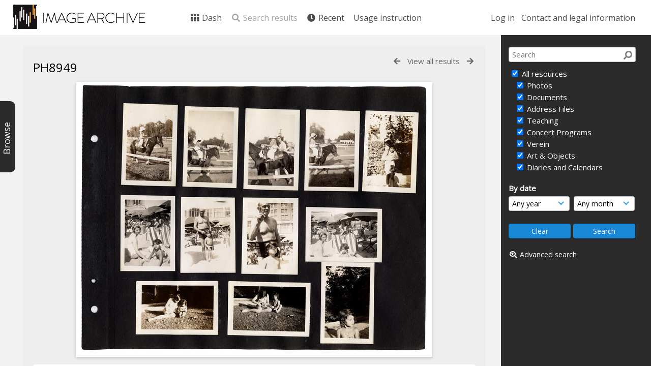

--- FILE ---
content_type: text/html; charset=UTF-8
request_url: https://archive.schoenberg.at/resources/pages/view.php?ref=11435&search=%21related11399
body_size: 17858
content:
<!DOCTYPE html>
<html lang="en-US">	

<!--

 ResourceSpace version SVN 9.5
 For copyright and license information see /documentation/licenses/resourcespace.txt
 https://www.resourcespace.com
 -->

<head>
<meta http-equiv="Content-Type" content="text/html; charset=UTF-8" />
<meta http-equiv="X-UA-Compatible" content="IE=edge" />
<META HTTP-EQUIV="CACHE-CONTROL" CONTENT="NO-CACHE">
<META HTTP-EQUIV="PRAGMA" CONTENT="NO-CACHE">

<meta name="viewport" content="width=device-width, initial-scale=1.0, maximum-scale=1.0" />

<title>Arnold Schönberg Center image archive</title>
<link rel="icon" type="image/png" href="https://archive.schoenberg.at/resources/filestore/system/config/header_favicon.png" />

<!-- Load jQuery and jQueryUI -->
<script src="https://archive.schoenberg.at/resources/lib/js/jquery-3.5.1.min.js?css_reload_key=211"></script>
<script src="https://archive.schoenberg.at/resources/lib/js/jquery-ui-1.12.1.min.js?css_reload_key=211" type="text/javascript"></script>
<script src="https://archive.schoenberg.at/resources/lib/js/jquery.layout.js?css_reload_key=211"></script>
<link type="text/css" href="https://archive.schoenberg.at/resources/css/smoothness/jquery-ui.min.css?css_reload_key=211" rel="stylesheet" />
<script src="https://archive.schoenberg.at/resources/lib/js/jquery.ui.touch-punch.min.js"></script>
<script type="text/javascript" src="https://archive.schoenberg.at/resources/lib/js/jquery.tshift.min.js"></script>
<script type="text/javascript" src="https://archive.schoenberg.at/resources/lib/js/jquery-periodical-updater.js"></script>


<script type="text/javascript">
	ajaxLoadingTimer=500;
</script>
<script type="text/javascript" src="https://archive.schoenberg.at/resources/lib/ckeditor/ckeditor.js"></script><script src="https://archive.schoenberg.at/resources/lib/js/ajax_collections.js?css_reload_key=211" type="text/javascript"></script>

<script type="text/javascript" src="/resources/lib/plupload_2.1.8/plupload.full.min.js?211"></script>
	<link href="/resources/lib/plupload_2.1.8/jquery.ui.plupload/css/jquery.ui.plupload.css?211" rel="stylesheet" type="text/css" media="screen,projection,print"  />	
	<script type="text/javascript" src="/resources/lib/plupload_2.1.8/jquery.ui.plupload/jquery.ui.plupload.min.js?211"></script>

<!-- FLOT for graphs -->
<script language="javascript" type="text/javascript" src="/resources/lib/flot/jquery.flot.js"></script> 
<script language="javascript" type="text/javascript" src="/resources/lib/flot/jquery.flot.time.js"></script> 
<script language="javascript" type="text/javascript" src="/resources/lib/flot/jquery.flot.pie.js"></script>
<script language="javascript" type="text/javascript" src="/resources/lib/flot/jquery.flot.tooltip.min.js"></script>

<!-- jsTree -->
<link rel="stylesheet" href="/resources/lib/jstree/themes/default/style.min.css">
<script src="/resources/lib/jstree/jstree.min.js"></script>
<script src="/resources/lib/js/category_tree.js?css_reload_key=211"></script>

<!-- Chosen support -->
    <script src="/resources/lib/js/browsebar_js.php" type="text/javascript"></script>
    
<script type="text/javascript">
var baseurl_short="/resources/";
var baseurl="https://archive.schoenberg.at/resources";
var pagename="view";
var errorpageload = "<h1>Error</h1><p>Sorry, there has been an error loading this page. If you are performing a search please try refining your search query. If the problem persists please contact your system administrator</p>";
var errortext = "Error";
var applicationname = "Arnold Schönberg Center image archive";
var branch_limit="";
var branch_limit_field = new Array();
var global_cookies = "";
var global_trash_html = '<!-- Global Trash Bin (added through CentralSpaceLoad) -->';
var TileNav = true;
global_trash_html += '<div id="trash_bin" class="trash_bin ui-droppable ui-droppable-active ui-state-hover"><span class="trash_bin_text"><i class="fa fa-trash" aria-hidden="true"></i></span></div>    <div id="trash_bin_delete_dialog" style="display:none;"></div>    <div id="delete_permanent_dialog" style="display:none;text-align:left;"></div>';
oktext="OK";
var scrolltopElementCentral='.ui-layout-center';
var scrolltopElementCollection='.ui-layout-south';
var scrolltopElementModal='#modal'
collection_bar_hide_empty=false;
var chosenCollection='';
browse_width = '295';
    browse_clicked = false;</script>

<script src="/resources/lib/js/global.js?css_reload_key=211" type="text/javascript"></script>
<script src="/resources/lib/js/polyfills.js?css_reload_key=211"></script>

<script type="text/javascript">

jQuery(document).ready(function() {
 jQuery.fn.reverse = [].reverse;
 jQuery(document).keyup(function (e)
  { 
    if(jQuery("input,textarea").is(":focus"))
    {
       // don't listen to keyboard arrows when focused on form elements
           }
    else if (jQuery('#lightbox').is(':visible'))
        {
        // Don't listen to keyboard arrows if viewing resources in lightbox
        }
    else
        {
        var share='';
        var modAlt=e.altKey;
        var modShift=e.shiftKey;
        var modCtrl=e.ctrlKey;
        var modMeta=e.metaKey;
        var modOn=(modAlt || modShift || modCtrl || modMeta);
        
         switch (e.which) 
         {
			 
		                // left arrow
            case 37: if ((jQuery('.prevLink').length > 0)&&(jQuery("#fancybox-content").html()=='')) {jQuery('.prevLink').click();break;}
              if ((jQuery('.prevPageLink').length > 0)) jQuery('.prevPageLink').click();
              
                                          break;
            // right arrow
            case 39: if ((jQuery('.nextLink').length > 0)&&(jQuery("#fancybox-content").html()=='')) {jQuery('.nextLink').click();break;}
              if ((jQuery('.nextPageLink').length > 0)) jQuery('.nextPageLink').click();
                                          break;   
            case 65: if (jQuery('.addToCollection').length > 0) jQuery('.addToCollection:not(.ResourcePanelIcons .addToCollection)').click();
                     break;
            case 188: if (jQuery('.prevLink').length > 0) jQuery('.prevLink').click();
                     break;
            case 190: if (jQuery('.nextLink').length > 0) jQuery('.nextLink').click();
                     break;
            case 191: if (jQuery('.upLink').length > 0) jQuery('.upLink').click();
                     break;
            case 84: if (jQuery('#toggleThumbsLink').length > 0) jQuery('#toggleThumbsLink').click();
                     break;
            case 90: if (jQuery('.enterLink').length > 0) window.location=jQuery('.enterLink').attr("href");
                     break;
            case 27: ModalClose();
                     break;
            case 86: CentralSpaceLoad('https://archive.schoenberg.at/resources/pages/search.php?search=!collection'+document.getElementById("currentusercollection").innerHTML+'&k='+share,true);
                     break;
                     }
         
     }
 });
});
</script>


<!-- Structure Stylesheet -->
<link href="https://archive.schoenberg.at/resources/css/global.css?css_reload_key=211" rel="stylesheet" type="text/css" media="screen,projection,print" />
<!-- Colour stylesheet -->
<link href="https://archive.schoenberg.at/resources/css/colour.css?css_reload_key=211" rel="stylesheet" type="text/css" media="screen,projection,print" />
<!-- Override stylesheet -->
<link href="https://archive.schoenberg.at/resources/css/css_override.php?k=&css_reload_key=211" rel="stylesheet" type="text/css" media="screen,projection,print" />
<!--- FontAwesome for icons-->
<link rel="stylesheet" href="https://archive.schoenberg.at/resources/lib/fontawesome/css/all.min.css?css_reload_key=211">
<link rel="stylesheet" href="https://archive.schoenberg.at/resources/lib/fontawesome/css/v4-shims.min.css?css_reload_key=211">
<!-- Load specified font CSS -->
<link id="global_font_link" href="https://archive.schoenberg.at/resources/css/fonts/OpenSans.css?css_reload_key=211" rel="stylesheet" type="text/css" />

<link href="/resources/plugins/rse_workflow/css/style.css?css_reload_key=211" rel="stylesheet" type="text/css" media="screen,projection,print" class="plugincss" />
		<script>jQuery('.plugincss').attr('class','plugincss0');</script>
</head>
<body lang="en-US" class="" >

<!-- Loading graphic -->
	<div id="LoadingBox"><i aria-hidden="true" class="fa fa-circle-o-notch fa-spin fa-3x fa-fw"></i></div>
	

<!--Global Header-->

<div id="Header" class=" ui-layout-north  HeaderMid">

    <div id="HeaderResponsive">
    			<a href="https://archive.schoenberg.at/resources/pages/home.php" onClick="return CentralSpaceLoad(this,true);" class="HeaderImgLink"><img src="https://archive.schoenberg.at/resources/filestore/system/config/linkedheaderimgsrc.png" id="HeaderImg" ></img></a>
			   
        <div id="HeaderButtons" style="display:none;">
            <a href="#" id="HeaderNav1Click" class="ResponsiveHeaderButton ResourcePanel ResponsiveButton">
                <span class="rbText">Account</span>
                <span class="fa fa-fw fa-lg fa-user"></span> </a>
            <a href="#" id="HeaderNav2Click" class="ResponsiveHeaderButton ResourcePanel ResponsiveButton">
                <span class="rbText">Menu</span>
                <span class="fa fa-fw fa-lg fa-bars"></span>
            </a>
        </div>
            </div>
    	<div id="HeaderNav1" class="HorizontalNav">

    	<ul>
    	<li><a href="https://archive.schoenberg.at/resources/login.php">Log in</a></li>
    	    	<li><a href="https://archive.schoenberg.at/resources/pages/contact.php" onClick="return CentralSpaceLoad(this,true);">Contact and legal information</a></li>    	</ul>
    	<script>

 	var activeSeconds=30;

	var message_timer = null;
	var message_refs = new Array();
	var message_poll_first_run = true;

	function message_poll()
	{
		if (message_timer != null)
		{
			clearTimeout(message_timer);
			message_timer = null;
		}
		activeSeconds-=10;
		if(activeSeconds < 0)
			{
				message_timer = window.setTimeout(message_poll,10 * 1000);
				return;
			}
			        jQuery.ajax({
            url: 'https://archive.schoenberg.at/resources/pages/ajax/message.php?ajax=true',
            type: 'GET',
            success: function(messages, textStatus, xhr) {
                if(xhr.status==200 && isJson(messages) && (messages=jQuery.parseJSON(messages)) && jQuery(messages).length>0)
                    {
                    messagecount = messages.length;
                    if(messages[messages.length - 1]['ref'] == 0)
                        {
                        // The last message is a dummy entry with a count of actions and failed jobs
                        messagecount = messagecount-1;
                        }
                    totalcount   = messagecount; 
                    actioncount=0;
                    failedjobcount=0;
                    if (typeof(messages[messages.length - 1]['actioncount']) !== 'undefined') // There are actions as well as messages
                        {
                        actioncount=parseInt(messages[messagecount]['actioncount']);
                        totalcount=totalcount+actioncount;
                        }
                    if (typeof(messages[messages.length - 1]['failedjobcount']) !== 'undefined') 
                        {
                        failedjobcount=parseInt(messages[messagecount]['failedjobcount']);
                        totalcount=totalcount+failedjobcount;
                        }
                    jQuery('span.MessageTotalCountPill').html(totalcount).fadeIn();
                    if (activeSeconds > 0 || message_poll_first_run)
                        {
                        for(var i=0; i < messagecount; i++)
                            {
                            var ref = messages[i]['ref'];
                            if (message_poll_first_run)
                                {
                                message_refs.push(ref);
                                continue;
                                }
                            if (message_refs.indexOf(ref)!=-1)
                                {
                                continue;
                                }
                            message_refs.push(ref);
                            var message = nl2br(messages[i]['message']);
                            var url = messages[i]['url'];
                                                            message_display(message, url, ref, function (ref) {
                                jQuery.get('https://archive.schoenberg.at/resources/pages/ajax/message.php?ajax=true&seen=' + ref);
                                });
                                                            message_poll();
                            }
                        }
                    if (actioncount>0)
                        {
                        jQuery('span.ActionCountPill').html(actioncount).fadeIn();;
                        }
                    else
                        {
                        jQuery('span.ActionCountPill').hide();	
                        }
                    if (messagecount>0)
                        {
                        jQuery('span.MessageCountPill').html(messagecount).fadeIn();;
                        }
                    else
                        {
                        jQuery('span.MessageCountPill').hide();	
                        }
                    if (failedjobcount>0)
                        {
                        jQuery('span.FailedJobCountPill').html(failedjobcount).fadeIn();;
                        }
                    else
                        {
                        jQuery('span.FailedJobCountPill').hide();	
                        }
                    }
                else
                    {
                    jQuery('span.MessageTotalCountPill').hide();
                    jQuery('span.MessageCountPill').hide();
                    jQuery('span.ActionCountPill').hide();
                    }
            }
        }).done(function() {
            message_timer = window.setTimeout(message_poll,10 * 1000);
                            message_poll_first_run = false;
        });

    check_upgrade_in_progress();
    }

	jQuery(document).bind("blur focus focusin focusout load resize scroll unload click dblclick mousedown mouseup mousemove mouseover mouseout mouseenter mouseleave change select submit keydown keypress keyup error",
		function() {
			activeSeconds=30;
		});

	jQuery(document).ready(function () {
			message_poll();
		});

	function message_display(message, url, ref, callback)
	{
		if (typeof ref==="undefined")
		{
			ref=new Date().getTime();
		}
		if (typeof url==="undefined")
		{
			url="";
		}
		if (url!="")
		{
			url=decodeURIComponent(url);
			url="<a href='" + url + "'>Link</a>";
		}
		var id='message' + ref;
		if (jQuery("#" + id).length)		// already being displayed
		{
			return;
		}
		jQuery('div#MessageContainer').append("<div class='MessageBox' style='display: none;' id='" + id + "'>" + nl2br(message) + "<br />" + url + "</div>").after(function()
		{
			var t = window.setTimeout(function()
			{
				jQuery("div#" + id).fadeOut("fast",function()
					{
						this.remove()
					}
				)
			},5000);

			jQuery("div#" + id).show().bind("click",function()
			{
				jQuery("div#" + id).fadeOut("fast", function()
				{
					jQuery("div#" + id).remove();
					jQuery.get('https://archive.schoenberg.at/resources/pages/ajax/message.php?ajax=true&seen=' + ref);
					if (typeof callback === 'function')
					{
						callback();
					}
				});
			});

			jQuery("div#" + id).bind("mouseenter",function()
			{
				window.clearTimeout(t);
				jQuery("div#" + id).fadeIn("fast");
			});

			jQuery("div#" + id).bind("mouseleave",function()
			{
				window.clearTimeout(t);
				t = window.setTimeout(function()
				{
					jQuery("div#" + id).fadeOut("fast",function()
						{
							this.remove();
						}
					)},3000);
			});
		});
	}
	
	function message_modal(message, url, ref, owner)
		{
		if (typeof ref==="undefined")
			{
				ref=new Date().getTime();
			}
		if (typeof url==="undefined")
			{
				url="";
			}
		if (url!="")
			{
				url=decodeURIComponent(url);
				url="<a href='" + url + "'>Link</a>";
			}
		if (typeof owner==="undefined" || owner=='')
			{
			owner = 'Arnold Schönberg Center image archive';
			}
		jQuery("#modal_dialog").html("<div class='MessageText'>" + nl2br(message) + "</div><br />" + url);
		jQuery("#modal_dialog").addClass('message_dialog');
		jQuery("#modal_dialog").dialog({
			title: 'Message from ' + owner,
			modal: true,
			resizable: false,
			buttons: [{text: 'OK',
					  click: function() {
						jQuery( this ).dialog( "close" );
						}}],
			dialogClass: 'message',
			width:'auto',
			draggable: true,
			open: function(event, ui) { jQuery('.ui-widget-overlay').bind('click', function(){ jQuery("#modal_dialog").dialog('close'); }); },
			close: function( event, ui ) {
				jQuery('#modal_dialog').html('');
				jQuery("#modal_dialog").removeClass('message_dialog');
				jQuery.get('https://archive.schoenberg.at/resources/pages/ajax/message.php?ajax=true&seen=' + ref);
				},
			dialogClass: 'no-close'
			});
			 
		}

</script>
</div>
<div id="HeaderNav2" class="HorizontalNav HorizontalWhiteNav">
    <ul id="HeaderLinksContainer">
                                    <li class="HeaderLink">
                    <a href="https://archive.schoenberg.at/resources/pages/home.php" onClick="return CentralSpaceLoad(this,true);">
                        <i aria-hidden="true" class="fa fa-fw fa-th"></i>&nbsp;Dash                    </a>
                </li>
                    
        
        
                    <li class="HeaderLink">
                            <a class="SearchResultsDisabled">
                    <i aria-hidden="true" class="fa fa-fw fa-search"></i>
                    Search results                </a>
                            </li>
        
                            
        
        
                                    <li class="HeaderLink">
                    <a href="https://archive.schoenberg.at/resources/pages/search.php?search=%21last1000&order_by=resourceid" onClick="return CentralSpaceLoad(this,true);">
                        <i aria-hidden="true" class="fa fa-fw fa-clock"></i>&nbsp;Recent                    </a>
                </li>
                    
        
                            
                            
                        
                            <li class="HeaderLink">
                        <a href="https://archive.schoenberg.at/resources/pages/online-instruction.html" onClick="return CentralSpaceLoad(this, true);">
                            Usage instruction                        </a>
                    </li>
                                    
        
        
    </ul><!-- close HeaderLinksContainer -->

    <script>
    headerLinksDropdown();
    </script>

</div> 




<div class="clearer"></div></div>
        <div id="SearchBarContainer" class="ui-layout-east" >
        <script>
var categoryTreeChecksArray = [];
</script>
<div id="SearchBox" >


<div id="SearchBoxPanel">



<div class="SearchSpace" id="searchspace">

    
    <form id="simple_search_form" method="post" action="https://archive.schoenberg.at/resources/pages/search.php" onSubmit="return CentralSpacePost(this,true);">
        <input type="hidden" name="CSRFToken" value="95202043cb66d55626212b14632377dc932af162bd06bfdcbc3026f6f734a330@@[base64]@@c1bd3443e2e3acdcfed09885e3231d125b1b54959c3f5ba8ac1b1316303a1375">
            <input id="ssearchbox"  name="search" type="text" class="SearchWidth" value="" placeholder="Search">
        <button class="fas fa-search fa-flip-horizontal search-icon" type="submit"></button>
        <script>
                    jQuery(document).ready(function () {
                jQuery('#ssearchbox').autocomplete({source: "https://archive.schoenberg.at/resources/pages/ajax/autocomplete_search.php"});
            });
                    </script>
            <input type="hidden" name="resetrestypes" value="yes">
    <div id="searchbarrt"   >
        <script type="text/javascript"> 

    function resetTickAll(){
        var checkcount=0;
        // set tickall to false, then check if it should be set to true.
        jQuery('#rttickallres').prop('checked',false);
        var tickboxes=jQuery('#simple_search_form .tickbox');
            jQuery(tickboxes).each(function (elem) {
                if( tickboxes[elem].checked){checkcount=checkcount+1;}
            });
        if (checkcount==tickboxes.length){jQuery('#rttickallres').prop('checked',true);}    
    }
    function resetTickAllColl(){
        var checkcount=0;
        // set tickall to false, then check if it should be set to true.
        jQuery('#rttickallcoll').prop('checked',false);
        var tickboxes=jQuery('#simple_search_form .tickboxcoll');
            jQuery(tickboxes).each(function (elem) {
                if( tickboxes[elem].checked){checkcount=checkcount+1;}
            });
        if (checkcount==tickboxes.length){jQuery('#rttickallcoll').prop('checked',true);}   
    }
    </script>
    <div class="tick"><input type='checkbox' id='rttickallres' name='rttickallres' checked onclick='jQuery("#simple_search_form .tickbox").each (function(index,Element) {jQuery(Element).prop("checked",(jQuery("#rttickallres").prop("checked")));}); HideInapplicableSimpleSearchFields(true); '/>&nbsp;All resources</div>
                <div class="tick tickindent"><input class="tickbox" id="TickBox1" type="checkbox" name="resource1" value="yes" checked="checked" onClick="HideInapplicableSimpleSearchFields(true);resetTickAll();"/><label for="TickBox1">&nbsp;Photos</label></div>        <div class="tick tickindent"><input class="tickbox" id="TickBox2" type="checkbox" name="resource2" value="yes" checked="checked" onClick="HideInapplicableSimpleSearchFields(true);resetTickAll();"/><label for="TickBox2">&nbsp;Documents</label></div>        <div class="tick tickindent"><input class="tickbox" id="TickBox5" type="checkbox" name="resource5" value="yes" checked="checked" onClick="HideInapplicableSimpleSearchFields(true);resetTickAll();"/><label for="TickBox5">&nbsp;Address Files</label></div>        <div class="tick tickindent"><input class="tickbox" id="TickBox6" type="checkbox" name="resource6" value="yes" checked="checked" onClick="HideInapplicableSimpleSearchFields(true);resetTickAll();"/><label for="TickBox6">&nbsp;Teaching</label></div>        <div class="tick tickindent"><input class="tickbox" id="TickBox7" type="checkbox" name="resource7" value="yes" checked="checked" onClick="HideInapplicableSimpleSearchFields(true);resetTickAll();"/><label for="TickBox7">&nbsp;Concert Programs</label></div>        <div class="tick tickindent"><input class="tickbox" id="TickBox8" type="checkbox" name="resource8" value="yes" checked="checked" onClick="HideInapplicableSimpleSearchFields(true);resetTickAll();"/><label for="TickBox8">&nbsp;Verein</label></div>        <div class="tick tickindent"><input class="tickbox" id="TickBox9" type="checkbox" name="resource9" value="yes" checked="checked" onClick="HideInapplicableSimpleSearchFields(true);resetTickAll();"/><label for="TickBox9">&nbsp;Art &amp; Objects</label></div>        <div class="tick tickindent"><input class="tickbox" id="TickBox12" type="checkbox" name="resource12" value="yes" checked="checked" onClick="HideInapplicableSimpleSearchFields(true);resetTickAll();"/><label for="TickBox12">&nbsp;Diaries and Calendars</label></div><div class="spacer"></div>
                        <script type="text/javascript">resetTickAll();resetTickAllColl();</script>
                </div>
            <script type="text/javascript">

    function FilterBasicSearchOptions(clickedfield,resourcetype)
        {
        if (resourcetype!=0)
            {
            // When selecting resource type specific fields, automatically untick all other resource types, because selecting something from this field will never produce resources from the other resource types.
            
            // Always untick the Tick All box
            if (jQuery('#rttickallres')) {jQuery('#rttickallres').prop('checked', false);}
                            if (resourcetype!=1) {jQuery("#TickBox1").prop('checked', false);} else {jQuery("#TickBox1").prop('checked', true);}
                                if (resourcetype!=2) {jQuery("#TickBox2").prop('checked', false);} else {jQuery("#TickBox2").prop('checked', true);}
                                if (resourcetype!=5) {jQuery("#TickBox5").prop('checked', false);} else {jQuery("#TickBox5").prop('checked', true);}
                                if (resourcetype!=6) {jQuery("#TickBox6").prop('checked', false);} else {jQuery("#TickBox6").prop('checked', true);}
                                if (resourcetype!=7) {jQuery("#TickBox7").prop('checked', false);} else {jQuery("#TickBox7").prop('checked', true);}
                                if (resourcetype!=8) {jQuery("#TickBox8").prop('checked', false);} else {jQuery("#TickBox8").prop('checked', true);}
                                if (resourcetype!=9) {jQuery("#TickBox9").prop('checked', false);} else {jQuery("#TickBox9").prop('checked', true);}
                                if (resourcetype!=12) {jQuery("#TickBox12").prop('checked', false);} else {jQuery("#TickBox12").prop('checked', true);}
                            // Hide any fields now no longer relevant.  
            HideInapplicableSimpleSearchFields(false);
            }

                }
        
    function HideInapplicableSimpleSearchFields(reset)
        {
                }   
    </script>
        
    <div id="basicdate" class="SearchItem">
              
    
                 By date<br />
    <select id="basicyear" name="basicyear" class="SearchWidthHalf">
              <option selected="selected" value="">Any year</option>
              <option >2025</option><option >2024</option><option >2023</option><option >2022</option><option >2021</option><option >2020</option><option >2019</option><option >2018</option><option >2017</option><option >2016</option><option >2015</option><option >2014</option><option >2013</option><option >2012</option><option >2011</option><option >2010</option><option >2009</option><option >2008</option><option >2007</option><option >2006</option><option >2005</option><option >2004</option><option >2003</option><option >2002</option><option >2001</option><option >2000</option><option >1999</option><option >1998</option><option >1997</option><option >1996</option><option >1995</option><option >1994</option><option >1993</option><option >1992</option><option >1991</option><option >1990</option><option >1989</option><option >1988</option><option >1987</option><option >1986</option><option >1985</option><option >1984</option><option >1983</option><option >1982</option><option >1981</option><option >1980</option><option >1979</option><option >1978</option><option >1977</option><option >1976</option><option >1975</option><option >1974</option><option >1973</option><option >1972</option><option >1971</option><option >1970</option><option >1969</option><option >1968</option><option >1967</option><option >1966</option><option >1965</option><option >1964</option><option >1963</option><option >1962</option><option >1961</option><option >1960</option><option >1959</option><option >1958</option><option >1957</option><option >1956</option><option >1955</option><option >1954</option><option >1953</option><option >1952</option><option >1951</option><option >1950</option><option >1949</option><option >1948</option><option >1947</option><option >1946</option><option >1945</option><option >1944</option><option >1943</option><option >1942</option><option >1941</option><option >1940</option><option >1939</option><option >1938</option><option >1937</option><option >1936</option><option >1935</option><option >1934</option><option >1933</option><option >1932</option><option >1931</option><option >1930</option><option >1929</option><option >1928</option><option >1927</option><option >1926</option><option >1925</option><option >1924</option><option >1923</option><option >1922</option><option >1921</option><option >1920</option><option >1919</option><option >1918</option><option >1917</option><option >1916</option><option >1915</option><option >1914</option><option >1913</option><option >1912</option><option >1911</option><option >1910</option><option >1909</option><option >1908</option><option >1907</option><option >1906</option><option >1905</option><option >1904</option><option >1903</option><option >1902</option><option >1901</option><option >1900</option><option >1899</option><option >1898</option><option >1897</option><option >1896</option><option >1895</option><option >1894</option><option >1893</option><option >1892</option><option >1891</option><option >1890</option><option >1889</option><option >1888</option><option >1887</option><option >1886</option><option >1885</option><option >1884</option><option >1883</option><option >1882</option><option >1881</option><option >1880</option><option >1879</option><option >1878</option><option >1877</option><option >1876</option><option >1875</option><option >1874</option>            </select> 
    
                
            <select id="basicmonth" name="basicmonth" class="SearchWidthHalf SearchWidthRight">
              <option selected="selected" value="">Any month</option>
              <option  value="01">January</option><option  value="02">February</option><option  value="03">March</option><option  value="04">April</option><option  value="05">May</option><option  value="06">June</option><option  value="07">July</option><option  value="08">August</option><option  value="09">September</option><option  value="10">October</option><option  value="11">November</option><option  value="12">December</option>    
            </select>    
    
    </div>

    <script type="text/javascript">

    function ResetTicks()
        {
        SetCookie('search','');SetCookie('restypes','');SetCookie('saved_offset','');SetCookie('saved_archive','');jQuery('#TickBox1').prop('checked',true);resetTickAll();jQuery('#TickBox2').prop('checked',true);resetTickAll();jQuery('#TickBox5').prop('checked',true);resetTickAll();jQuery('#TickBox6').prop('checked',true);resetTickAll();jQuery('#TickBox7').prop('checked',true);resetTickAll();jQuery('#TickBox8').prop('checked',true);resetTickAll();jQuery('#TickBox9').prop('checked',true);resetTickAll();jQuery('#TickBox12').prop('checked',true);resetTickAll();        }
    </script>
        
        
            
    <div class="SearchItem" id="simplesearchbuttons"><input name="Clear" id="clearbutton" class="searchbutton" type="button" value="&nbsp;&nbsp;Clear&nbsp;&nbsp;" onClick="unsetCookie('search_form_submit','/resources/');document.getElementById('ssearchbox').value=''; document.getElementById('basicyear').value='';document.getElementById('basicmonth').value='';ResetTicks();HideInapplicableSimpleSearchFields();"/><input name="Submit" id="searchbutton" class="searchbutton" type="submit" value="&nbsp;&nbsp;Search&nbsp;&nbsp;" /><input type="button" id="Rssearchexpand" class="searchbutton" style="display:none;" value="More..."></div>            
  </form>
  <br />
      <p><i aria-hidden="true" class="fa fa-fw fa-search-plus"></i>&nbsp;<a onClick="return CentralSpaceLoad(this,true);" href="https://archive.schoenberg.at/resources/pages/search_advanced.php">Advanced search</a></p>
  
      
     <!-- END of Searchbarreplace hook -->
    </div>
     <!-- END of Searchbarremove hook -->
    </div>
    
  
    
      
    
    


</div>
        </div>
        
<!--Main Part of the page-->
<div id="BrowseBarContainer" class="ui-layout-west" style="display:none;"><div id="BrowseBar" class="BrowseBar" style="display:none;"><div id="BrowseBarContent" >
            <div id='BrowseBarTemplate' style='display: none;'>
            <div class='BrowseBarItem BrowseRowOuter %BROWSE_DROP%' data-browse-id='%BROWSE_ID%' data-browse-parent='%BROWSE_PARENT%'  data-browse-loaded='0' data-browse-status='closed' data-browse-level='%BROWSE_LEVEL%' style='display: none;'>
                <div class='BrowseRowInner' >
                    %BROWSE_INDENT%
                    %BROWSE_EXPAND%
                    %BROWSE_TEXT%
                    %BROWSE_REFRESH%
                </div><!-- End of BrowseRowInner -->
            </div><!-- End of BrowseRowOuter -->
            </div><!-- End of BrowseBarTemplate -->
            <div class="BrowseBarItem BrowseRowOuter BrowseBarRoot" data-browse-id="R" data-browse-parent="root" data-browse-loaded="0" data-browse-status="closed" data-browse-level="0" ><div class="BrowseRowInner" ><div class="BrowseBarStructure">
            <a href="#" class="browse_expand browse_closed" onclick="toggleBrowseElements('R',false,true);" ></a>
            </div><!-- End of BrowseBarStructure --><div onclick="toggleBrowseElements('R',false,true);" class="BrowseBarLink" >Browse by tag</div><a href="#" class="BrowseRefresh " onclick="toggleBrowseElements('R',true, true);" ><i class="fas fa-sync reloadicon"></i></a></div><!-- End of BrowseRowInner -->
            </div><!-- End of BrowseRowOuter --><div class="BrowseBarItem BrowseRowOuter BrowseBarRoot" data-browse-id="FC" data-browse-parent="root" data-browse-loaded="0" data-browse-status="closed" data-browse-level="0" ><div class="BrowseRowInner" ><div class="BrowseBarStructure">
            <a href="#" class="browse_expand browse_closed" onclick="toggleBrowseElements('FC',false,true);" ></a>
            </div><!-- End of BrowseBarStructure --><div onclick="toggleBrowseElements('FC',false,true);" class="BrowseBarLink" >Featured collections</div><a href="#" class="BrowseRefresh " onclick="toggleBrowseElements('FC',true, true);" ><i class="fas fa-sync reloadicon"></i></a></div><!-- End of BrowseRowInner -->
            </div><!-- End of BrowseRowOuter --></div><!-- End of BrowseBarContent -->
                </div><!-- End of BrowseBar -->
                    <a href="#" title="Browse" onclick="ToggleBrowseBar();" ><div id="BrowseBarTab" style="display:none;"><div class="BrowseBarTabText" >Browse</div></div><!-- End of BrowseBarTab --></a>
                </div><!-- End of BrowseBarContainer -->
                
            <script>
        var browse_show = "hide";
        SetCookie("browse_show", "hide");
        b_loading = new Array();
        // Expand tree to previous state based on stored cookie
        jQuery(document).ready(function()
            {
            ReloadBrowseBar();
            });
        </script><div id="UICenter" class="ui-layout-center Search"><div id="CentralSpaceContainer" ><div id="CentralSpace">


<script>
 
linkreload = true;
jQuery(document).ready(function()
    {
    ActivateHeaderLink("https:\/\/archive.schoenberg.at%2Fresources%2Fpages%2Fview.php%3Fref%3D11435%26search%3D%2521related11399");

    jQuery(document).mouseup(function(e) 
        {
        var linksContainer = jQuery("#DropdownCaret");
        if (linksContainer.has(e.target).length === 0 && !linksContainer.is(e.target)) 
            {
            jQuery('#OverFlowLinks').hide();
            }
        });
    });

window.onresize=function()
    {
    ReloadLinks();
    }
</script>
    <iframe id="dlIFrm"
            frameborder=0
            scrolling="auto"
            style="display:none"
                > This browser can not use IFRAME.</iframe>
    <script>
var resource_lock_status = 0;
var lockmessage = new Array();
lockmessage[11435] = '';


function updateResourceLock(resource,lockstatus)
    {
    // Fire an ajax call to update the lock state and update resource tools if successful
    jQuery.ajax({
        type: 'POST',
        url: '/resources/pages/ajax/user_action.php',
        data: {
            ajax: 'true',
            action: 'updatelock',
            ref: resource,
            lock: lockstatus,
            CSRFToken: "1c4f980a5169fa8a8795e8beec52237a0f00f980e7d4af22cdbfe476c9853986@@[base64]@@62329ca95ecb93e6eba60e7d56cd2cde7e06f588c7ebf59a8240f3388e4c0d95"        },
        success: function(response,status,xhr)
            {
            jQuery('#lock_link_' + resource).toggleClass("ResourceLocked");
            jQuery('#lock_link_' + resource).toggleClass("ResourceUnlocked");
            if(lockstatus==1)
                {               
                jQuery('#lock_link_' + resource).html('&nbsp;Unlock');
                jQuery('#lock_link_' + resource).attr("title","You have locked this resource");
                lockmessage[resource] = 'You have locked this resource';
                jQuery('#lock_details_link').show();
                }
            else
                {
                jQuery('#lock_link_' + resource).html('&nbsp;Lock');
                lockmessage[resource] = '';
                jQuery('#lock_details_link').hide();
                // Timeout added as title resists removal if cursor is hovering as it is removed
                setTimeout(function() {jQuery('#lock_link_' + resource).removeAttr("title");},1000);
                }
            resource_lock_status = !resource_lock_status;
            },
        error: function(xhr, status, error)
            {
            console.log(xhr);
            if(typeof xhr.responseJSON.message !== undefined)
                {
                styledalert('Error',xhr.responseJSON.message);
                }
            else
                {
                styledalert('Error',xhr.statusText);
                }
            }
        });
    }


</script>
<!--Panel for record and details-->
<div class="RecordBox">
<div class="RecordPanel RecordPanelLarge">

<div class="RecordHeader">


<div class="backtoresults">
<a class="prevLink fa fa-arrow-left" href="https://archive.schoenberg.at/resources/pages/view.php?ref=11435&search=%21related11399&order_by=relevance&offset=0&restypes=&starsearch=&archive=&per_page=0&default_sort_direction=DESC&sort=DESC&context=Root&k=&curpos=&go=previous&amp;" onClick="return CentralSpaceLoad(this);" title="Previous result"></a>
	<a class="upLink" href="https://archive.schoenberg.at/resources/pages/search.php?ref=11435&search=%21related11399&order_by=relevance&offset=0&restypes=&starsearch=&archive=&per_page=0&default_sort_direction=DESC&sort=DESC&context=Root&k=&curpos=&go=up&place=11435" onClick="return CentralSpaceLoad(this);">View all results</a>
	<a class="nextLink fa fa-arrow-right" href="https://archive.schoenberg.at/resources/pages/view.php?ref=11435&search=%21related11399&order_by=relevance&offset=0&restypes=&starsearch=&archive=&per_page=0&default_sort_direction=DESC&sort=DESC&context=Root&k=&curpos=&go=next&amp;" onClick="return CentralSpaceLoad(this);" title="Next result"></a>

</div>

<h1>PH8949&nbsp;</h1>
</div>



<div class="RecordResource">
    <div id="previewimagewrapper">
        <a id="previewimagelink"
           class="enterLink"
           href="https://archive.schoenberg.at/resources/pages/preview.php?ref=11435&search=%21related11399&order_by=relevance&offset=0&restypes=&starsearch=&archive=&per_page=0&default_sort_direction=DESC&sort=DESC&context=Root&k=&curpos=&ext=jpg&"
           title="Full screen preview"
           style="position:relative;"
           onclick="return CentralSpaceLoad(this);">
                <img id="previewimage"
             class="Picture"
             src="https://archive.schoenberg.at/resources/filestore/1/1/4/3/5_d420f3d9a0b26b5/11435scr_fd6b81724dd5f10.jpg?v=1682089053" 
             alt="Full screen preview" 
             GALLERYIMG="no"
        />
                </a>
        </div>
    <div class="RecordDownload" id="RecordDownload">
<div class="RecordDownloadSpace">
<h2 id="resourcetools">Resource tools</h2>

<table cellpadding="0" cellspacing="0" id="ResourceDownloadOptions">
<tr >
				<td>File information</td>
				<td>File dimensions</td>				<td>File size</td>
								<td class="textcenter">Options</td>
				</tr>
 						<tr class="DownloadDBlend" id="DownloadBox0">
		<td class="DownloadFileName"><h2>Original TIF File</h2></td><td class="DownloadFileDimensions"><p>3750 &times; 2901 pixels (10.88 MP)</p><p>31.8 cm &times; 24.6 cm @ 300 PPI</p></td><td class="DownloadFileSize">26.5&nbsp;MB</td>

		
		<td class="DownloadButton DownloadDisabled">Restricted</td>		</tr>
				<tr class="DownloadDBlend" id="DownloadBox1">
		<td class="DownloadFileName"><h2>Low resolution print</h2></td><td class="DownloadFileDimensions"><p>2000 &times; 1547 pixels (3.09 MP)</p><p>16.9 cm &times; 13.1 cm @ 300 PPI</p></td><td class="DownloadFileSize">971&nbsp;KB</td>

		
		<td class="DownloadButton DownloadDisabled">Restricted</td>		</tr>
				<tr class="DownloadDBlend" id="DownloadBox2">
		<td class="DownloadFileName"><h2>Screen</h2></td><td class="DownloadFileDimensions"><p>700 &times; 541 pixels (0.38 MP)</p><p>5.9 cm &times; 4.6 cm @ 300 PPI</p></td><td class="DownloadFileSize">128&nbsp;KB</td>

		
		        <td class="DownloadButton">
        <a id="downloadlink" href="#" onclick="directDownload('https://archive.schoenberg.at/resources/pages/download_progress.php?ref=11435&size=scr&ext=jpg&k=')">Download</a>			</td>
					</tr>
		 
				<tr class="DownloadDBlend"><td class="DownloadFileName"><h2>Preview</h2></td><td class="DownloadFileDimensions"><p>Full screen preview</p></td><td class="DownloadFileSize">128&nbsp;KB</td>
								<td class="DownloadButton">
				<a class="enterLink" id="previewlink" href="https://archive.schoenberg.at/resources/pages/preview.php?ref=11435&search=%21related11399&order_by=relevance&offset=0&restypes=&starsearch=&archive=&per_page=0&default_sort_direction=DESC&sort=DESC&context=Root&k=&curpos=&ext=tif&">View</a>
				</td>
				</tr>
				


</table>

<ul id="ResourceToolsContainer">
</ul>
</div>
<div class="clearerleft"> </div>



</div>
<div id="Panel1" class="ViewPanel">
    <div id="Titles1" class="ViewPanelTitles">
        <div class="Title Selected" panel="Metadata">Resource details</div>
    </div>
</div>
        
        
<div id="Metadata">
<div id="tab0-11435" class="TabbedPanel MetaTabIsNotModal-11435">
<div class="clearerleft"> </div>
<div>
<div class="itemNarrow"><h3>Resource ID</h3><p>11435</p></div><div class="itemNarrow"><h3>Access</h3><p>Restricted</p></div><div class="itemNarrow"><h3>Resource type</h3><p>Photos</p></div>	<div 
                class="itemNarrow itemType0">
				<h3>ASC-ID</h3><p>PH8949</p></div><div 
                class="itemNarrow itemType3">
				<h3>Source/Collection</h3><p>Arnold Schönberg Center -  Wien</p></div><div 
                class="itemNarrow itemType2">
				<h3>Period</h3><p>no date</p></div><div 
                class="itemNarrow itemType2">
				<h3>Quantity of persons</h3><p>Single Person, Group</p></div><div 
                class="itemNarrow itemType2">
				<h3>Motif environment</h3><p>Artefact</p></div><div 
                class="itemNarrow itemType2">
				<h3>From the album</h3><p>Nuria Schoenberg Nono - Photo album</p></div> <div class="clearerleft"></div> <div class="item" style="max-width:600px;"><h3>Named person(s)</h3><p>Schoenberg-Nono Nuria</p></div><div class="clearerleft"> </div><div class="item" style="max-width:600px;"><h3>Notes</h3><p>For detailed photo information, please see related resources below!</p></div><div class="clearerleft"> </div></div>
</div>
<!-- end of tabbed panel-->
</div>

</div>

</div>

</div>







	  	  

<!--Panel for related resources-->
		<div class="RecordBox">
		<div class="RecordPanel">  
         <div id="RelatedResources">
		<div class="RecordResouce">
		<div class="Title">Related resources</div>
		        	<!--Resource Panel-->
        	<div class="CollectionPanelShell">
            <table border="0" class="CollectionResourceAlign"><tr><td>
            <a href="https://archive.schoenberg.at/resources/pages/view.php?ref=10122&search=%21related11435" onClick="return CentralSpaceLoad(this,true);"><img border=0 src="https://archive.schoenberg.at/resources/filestore/1/0/1/2/2_5d554208fcc2f65/10122col_c2b99f157439856.jpg?v=2015-12-02+15%3A55%3A15" /></a></td>
            </tr></table>
            <div class="CollectionPanelInfo"><a href="https://archive.schoenberg.at/resources/pages/view.php?ref=10122" onClick="return CentralSpaceLoad(this,true);">PH0662</a>&nbsp;</div>
				       
       </div>
                	<!--Resource Panel-->
        	<div class="CollectionPanelShell">
            <table border="0" class="CollectionResourceAlign"><tr><td>
            <a href="https://archive.schoenberg.at/resources/pages/view.php?ref=11444&search=%21related11435" onClick="return CentralSpaceLoad(this,true);"><img border=0 src="https://archive.schoenberg.at/resources/filestore/1/1/4/4/4_0ee6de78f18b78b/11444col_785a3b7a14e75e4.jpg?v=2017-02-08+14%3A27%3A24" /></a></td>
            </tr></table>
            <div class="CollectionPanelInfo"><a href="https://archive.schoenberg.at/resources/pages/view.php?ref=11444" onClick="return CentralSpaceLoad(this,true);">PH8958</a>&nbsp;</div>
				       
       </div>
                	<!--Resource Panel-->
        	<div class="CollectionPanelShell">
            <table border="0" class="CollectionResourceAlign"><tr><td>
            <a href="https://archive.schoenberg.at/resources/pages/view.php?ref=11443&search=%21related11435" onClick="return CentralSpaceLoad(this,true);"><img border=0 src="https://archive.schoenberg.at/resources/filestore/1/1/4/4/3_4d882a0f97ca1dc/11443col_18721e1a129414a.jpg?v=2017-02-08+14%3A27%3A35" /></a></td>
            </tr></table>
            <div class="CollectionPanelInfo"><a href="https://archive.schoenberg.at/resources/pages/view.php?ref=11443" onClick="return CentralSpaceLoad(this,true);">PH8957</a>&nbsp;</div>
				       
       </div>
                	<!--Resource Panel-->
        	<div class="CollectionPanelShell">
            <table border="0" class="CollectionResourceAlign"><tr><td>
            <a href="https://archive.schoenberg.at/resources/pages/view.php?ref=11442&search=%21related11435" onClick="return CentralSpaceLoad(this,true);"><img border=0 src="https://archive.schoenberg.at/resources/filestore/1/1/4/4/2_3c37a5664bd4ae5/11442col_040e3cb43cf8176.jpg?v=2017-02-08+14%3A03%3A47" /></a></td>
            </tr></table>
            <div class="CollectionPanelInfo"><a href="https://archive.schoenberg.at/resources/pages/view.php?ref=11442" onClick="return CentralSpaceLoad(this,true);">PH8956</a>&nbsp;</div>
				       
       </div>
                	<!--Resource Panel-->
        	<div class="CollectionPanelShell">
            <table border="0" class="CollectionResourceAlign"><tr><td>
            <a href="https://archive.schoenberg.at/resources/pages/view.php?ref=11441&search=%21related11435" onClick="return CentralSpaceLoad(this,true);"><img border=0 src="https://archive.schoenberg.at/resources/filestore/1/1/4/4/1_a5eff14c769d73a/11441col_39ac49469f833a1.jpg?v=2017-02-08+14%3A03%3A26" /></a></td>
            </tr></table>
            <div class="CollectionPanelInfo"><a href="https://archive.schoenberg.at/resources/pages/view.php?ref=11441" onClick="return CentralSpaceLoad(this,true);">PH8955</a>&nbsp;</div>
				       
       </div>
                	<!--Resource Panel-->
        	<div class="CollectionPanelShell">
            <table border="0" class="CollectionResourceAlign"><tr><td>
            <a href="https://archive.schoenberg.at/resources/pages/view.php?ref=11440&search=%21related11435" onClick="return CentralSpaceLoad(this,true);"><img border=0 src="https://archive.schoenberg.at/resources/filestore/1/1/4/4/0_22afe83ec993157/11440col_27771805a6072c9.jpg?v=2017-02-08+14%3A03%3A04" /></a></td>
            </tr></table>
            <div class="CollectionPanelInfo"><a href="https://archive.schoenberg.at/resources/pages/view.php?ref=11440" onClick="return CentralSpaceLoad(this,true);">PH8954</a>&nbsp;</div>
				       
       </div>
                	<!--Resource Panel-->
        	<div class="CollectionPanelShell">
            <table border="0" class="CollectionResourceAlign"><tr><td>
            <a href="https://archive.schoenberg.at/resources/pages/view.php?ref=11439&search=%21related11435" onClick="return CentralSpaceLoad(this,true);"><img border=0 src="https://archive.schoenberg.at/resources/filestore/1/1/4/3/9_9d91d70229c8459/11439col_2cd4b379a6f518a.jpg?v=2017-02-08+14%3A02%3A43" /></a></td>
            </tr></table>
            <div class="CollectionPanelInfo"><a href="https://archive.schoenberg.at/resources/pages/view.php?ref=11439" onClick="return CentralSpaceLoad(this,true);">PH8953</a>&nbsp;</div>
				       
       </div>
                	<!--Resource Panel-->
        	<div class="CollectionPanelShell">
            <table border="0" class="CollectionResourceAlign"><tr><td>
            <a href="https://archive.schoenberg.at/resources/pages/view.php?ref=11438&search=%21related11435" onClick="return CentralSpaceLoad(this,true);"><img border=0 src="https://archive.schoenberg.at/resources/filestore/1/1/4/3/8_cda336d0e6b84b6/11438col_3426e06c6dd3a97.jpg?v=2017-02-08+14%3A02%3A22" /></a></td>
            </tr></table>
            <div class="CollectionPanelInfo"><a href="https://archive.schoenberg.at/resources/pages/view.php?ref=11438" onClick="return CentralSpaceLoad(this,true);">PH8952</a>&nbsp;</div>
				       
       </div>
                	<!--Resource Panel-->
        	<div class="CollectionPanelShell">
            <table border="0" class="CollectionResourceAlign"><tr><td>
            <a href="https://archive.schoenberg.at/resources/pages/view.php?ref=11437&search=%21related11435" onClick="return CentralSpaceLoad(this,true);"><img border=0 src="https://archive.schoenberg.at/resources/filestore/1/1/4/3/7_5b582af8399378d/11437col_8e66d1b286abb8d.jpg?v=2017-02-08+14%3A02%3A00" /></a></td>
            </tr></table>
            <div class="CollectionPanelInfo"><a href="https://archive.schoenberg.at/resources/pages/view.php?ref=11437" onClick="return CentralSpaceLoad(this,true);">PH8951</a>&nbsp;</div>
				       
       </div>
                	<!--Resource Panel-->
        	<div class="CollectionPanelShell">
            <table border="0" class="CollectionResourceAlign"><tr><td>
            <a href="https://archive.schoenberg.at/resources/pages/view.php?ref=11436&search=%21related11435" onClick="return CentralSpaceLoad(this,true);"><img border=0 src="https://archive.schoenberg.at/resources/filestore/1/1/4/3/6_fbacd9880d3e7f9/11436col_62ca216a9ce91bb.jpg?v=2017-02-08+14%3A01%3A40" /></a></td>
            </tr></table>
            <div class="CollectionPanelInfo"><a href="https://archive.schoenberg.at/resources/pages/view.php?ref=11436" onClick="return CentralSpaceLoad(this,true);">PH8950</a>&nbsp;</div>
				       
       </div>
                	<!--Resource Panel-->
        	<div class="CollectionPanelShell">
            <table border="0" class="CollectionResourceAlign"><tr><td>
            <a href="https://archive.schoenberg.at/resources/pages/view.php?ref=11435&search=%21related11435" onClick="return CentralSpaceLoad(this,true);"><img border=0 src="https://archive.schoenberg.at/resources/filestore/1/1/4/3/5_d420f3d9a0b26b5/11435col_7fb96302a7e3009.jpg?v=2017-02-08+14%3A01%3A19" /></a></td>
            </tr></table>
            <div class="CollectionPanelInfo"><a href="https://archive.schoenberg.at/resources/pages/view.php?ref=11435" onClick="return CentralSpaceLoad(this,true);">PH8949</a>&nbsp;</div>
				       
       </div>
                	<!--Resource Panel-->
        	<div class="CollectionPanelShell">
            <table border="0" class="CollectionResourceAlign"><tr><td>
            <a href="https://archive.schoenberg.at/resources/pages/view.php?ref=11434&search=%21related11435" onClick="return CentralSpaceLoad(this,true);"><img border=0 src="https://archive.schoenberg.at/resources/filestore/1/1/4/3/4_2e1cef8b62a1c1f/11434col_17bf770c80dfc4e.jpg?v=2017-02-08+14%3A00%3A59" /></a></td>
            </tr></table>
            <div class="CollectionPanelInfo"><a href="https://archive.schoenberg.at/resources/pages/view.php?ref=11434" onClick="return CentralSpaceLoad(this,true);">PH8948</a>&nbsp;</div>
				       
       </div>
                	<!--Resource Panel-->
        	<div class="CollectionPanelShell">
            <table border="0" class="CollectionResourceAlign"><tr><td>
            <a href="https://archive.schoenberg.at/resources/pages/view.php?ref=11433&search=%21related11435" onClick="return CentralSpaceLoad(this,true);"><img border=0 src="https://archive.schoenberg.at/resources/filestore/1/1/4/3/3_483e76977643a86/11433col_17f0085ea8f8240.jpg?v=2017-02-08+14%3A00%3A29" /></a></td>
            </tr></table>
            <div class="CollectionPanelInfo"><a href="https://archive.schoenberg.at/resources/pages/view.php?ref=11433" onClick="return CentralSpaceLoad(this,true);">PH8947</a>&nbsp;</div>
				       
       </div>
                	<!--Resource Panel-->
        	<div class="CollectionPanelShell">
            <table border="0" class="CollectionResourceAlign"><tr><td>
            <a href="https://archive.schoenberg.at/resources/pages/view.php?ref=11432&search=%21related11435" onClick="return CentralSpaceLoad(this,true);"><img border=0 src="https://archive.schoenberg.at/resources/filestore/1/1/4/3/2_9f7856a2d421e1d/11432col_ce05816c036703b.jpg?v=2017-02-08+14%3A00%3A07" /></a></td>
            </tr></table>
            <div class="CollectionPanelInfo"><a href="https://archive.schoenberg.at/resources/pages/view.php?ref=11432" onClick="return CentralSpaceLoad(this,true);">PH8946</a>&nbsp;</div>
				       
       </div>
                	<!--Resource Panel-->
        	<div class="CollectionPanelShell">
            <table border="0" class="CollectionResourceAlign"><tr><td>
            <a href="https://archive.schoenberg.at/resources/pages/view.php?ref=11431&search=%21related11435" onClick="return CentralSpaceLoad(this,true);"><img border=0 src="https://archive.schoenberg.at/resources/filestore/1/1/4/3/1_06dc93b1d950abd/11431col_2233dc32bb23ea0.jpg?v=2017-02-08+13%3A59%3A46" /></a></td>
            </tr></table>
            <div class="CollectionPanelInfo"><a href="https://archive.schoenberg.at/resources/pages/view.php?ref=11431" onClick="return CentralSpaceLoad(this,true);">PH8945</a>&nbsp;</div>
				       
       </div>
                	<!--Resource Panel-->
        	<div class="CollectionPanelShell">
            <table border="0" class="CollectionResourceAlign"><tr><td>
            <a href="https://archive.schoenberg.at/resources/pages/view.php?ref=11430&search=%21related11435" onClick="return CentralSpaceLoad(this,true);"><img border=0 src="https://archive.schoenberg.at/resources/filestore/1/1/4/3/0_96814eae72267e9/11430col_4b005dd45cf85e1.jpg?v=2017-02-08+13%3A59%3A27" /></a></td>
            </tr></table>
            <div class="CollectionPanelInfo"><a href="https://archive.schoenberg.at/resources/pages/view.php?ref=11430" onClick="return CentralSpaceLoad(this,true);">PH8944</a>&nbsp;</div>
				       
       </div>
                	<!--Resource Panel-->
        	<div class="CollectionPanelShell">
            <table border="0" class="CollectionResourceAlign"><tr><td>
            <a href="https://archive.schoenberg.at/resources/pages/view.php?ref=11429&search=%21related11435" onClick="return CentralSpaceLoad(this,true);"><img border=0 src="https://archive.schoenberg.at/resources/filestore/1/1/4/2/9_5321728b76665bb/11429col_8ba650d55886780.jpg?v=2017-02-08+13%3A59%3A04" /></a></td>
            </tr></table>
            <div class="CollectionPanelInfo"><a href="https://archive.schoenberg.at/resources/pages/view.php?ref=11429" onClick="return CentralSpaceLoad(this,true);">PH8943</a>&nbsp;</div>
				       
       </div>
                	<!--Resource Panel-->
        	<div class="CollectionPanelShell">
            <table border="0" class="CollectionResourceAlign"><tr><td>
            <a href="https://archive.schoenberg.at/resources/pages/view.php?ref=11428&search=%21related11435" onClick="return CentralSpaceLoad(this,true);"><img border=0 src="https://archive.schoenberg.at/resources/filestore/1/1/4/2/8_b7b7294d69e95f3/11428col_4e2a810c4813b12.jpg?v=2017-02-08+13%3A58%3A44" /></a></td>
            </tr></table>
            <div class="CollectionPanelInfo"><a href="https://archive.schoenberg.at/resources/pages/view.php?ref=11428" onClick="return CentralSpaceLoad(this,true);">PH8942</a>&nbsp;</div>
				       
       </div>
                	<!--Resource Panel-->
        	<div class="CollectionPanelShell">
            <table border="0" class="CollectionResourceAlign"><tr><td>
            <a href="https://archive.schoenberg.at/resources/pages/view.php?ref=11427&search=%21related11435" onClick="return CentralSpaceLoad(this,true);"><img border=0 src="https://archive.schoenberg.at/resources/filestore/1/1/4/2/7_00018105ea1b497/11427col_cab3e8c4aef6e54.jpg?v=2017-02-08+13%3A58%3A22" /></a></td>
            </tr></table>
            <div class="CollectionPanelInfo"><a href="https://archive.schoenberg.at/resources/pages/view.php?ref=11427" onClick="return CentralSpaceLoad(this,true);">PH8941</a>&nbsp;</div>
				       
       </div>
                	<!--Resource Panel-->
        	<div class="CollectionPanelShell">
            <table border="0" class="CollectionResourceAlign"><tr><td>
            <a href="https://archive.schoenberg.at/resources/pages/view.php?ref=11426&search=%21related11435" onClick="return CentralSpaceLoad(this,true);"><img border=0 src="https://archive.schoenberg.at/resources/filestore/1/1/4/2/6_b9d4d5aa29cc383/11426col_14565e561e4e945.jpg?v=2017-02-08+13%3A58%3A02" /></a></td>
            </tr></table>
            <div class="CollectionPanelInfo"><a href="https://archive.schoenberg.at/resources/pages/view.php?ref=11426" onClick="return CentralSpaceLoad(this,true);">PH8940</a>&nbsp;</div>
				       
       </div>
                	<!--Resource Panel-->
        	<div class="CollectionPanelShell">
            <table border="0" class="CollectionResourceAlign"><tr><td>
            <a href="https://archive.schoenberg.at/resources/pages/view.php?ref=11425&search=%21related11435" onClick="return CentralSpaceLoad(this,true);"><img border=0 src="https://archive.schoenberg.at/resources/filestore/1/1/4/2/5_97819f4fb535ae6/11425col_f5d79c71b012475.jpg?v=2017-02-08+13%3A57%3A42" /></a></td>
            </tr></table>
            <div class="CollectionPanelInfo"><a href="https://archive.schoenberg.at/resources/pages/view.php?ref=11425" onClick="return CentralSpaceLoad(this,true);">PH8939</a>&nbsp;</div>
				       
       </div>
                	<!--Resource Panel-->
        	<div class="CollectionPanelShell">
            <table border="0" class="CollectionResourceAlign"><tr><td>
            <a href="https://archive.schoenberg.at/resources/pages/view.php?ref=11424&search=%21related11435" onClick="return CentralSpaceLoad(this,true);"><img border=0 src="https://archive.schoenberg.at/resources/filestore/1/1/4/2/4_6d8f70ee810b2aa/11424col_2ab773f364a0a89.jpg?v=2017-02-08+13%3A57%3A21" /></a></td>
            </tr></table>
            <div class="CollectionPanelInfo"><a href="https://archive.schoenberg.at/resources/pages/view.php?ref=11424" onClick="return CentralSpaceLoad(this,true);">PH8938</a>&nbsp;</div>
				       
       </div>
                	<!--Resource Panel-->
        	<div class="CollectionPanelShell">
            <table border="0" class="CollectionResourceAlign"><tr><td>
            <a href="https://archive.schoenberg.at/resources/pages/view.php?ref=11423&search=%21related11435" onClick="return CentralSpaceLoad(this,true);"><img border=0 src="https://archive.schoenberg.at/resources/filestore/1/1/4/2/3_0f847395e9f0a5b/11423col_550f757a4c5d412.jpg?v=2017-02-08+13%3A57%3A01" /></a></td>
            </tr></table>
            <div class="CollectionPanelInfo"><a href="https://archive.schoenberg.at/resources/pages/view.php?ref=11423" onClick="return CentralSpaceLoad(this,true);">PH8937</a>&nbsp;</div>
				       
       </div>
                	<!--Resource Panel-->
        	<div class="CollectionPanelShell">
            <table border="0" class="CollectionResourceAlign"><tr><td>
            <a href="https://archive.schoenberg.at/resources/pages/view.php?ref=11422&search=%21related11435" onClick="return CentralSpaceLoad(this,true);"><img border=0 src="https://archive.schoenberg.at/resources/filestore/1/1/4/2/2_ade962e4a50cb0a/11422col_dbdf1c669be259b.jpg?v=2017-02-08+13%3A56%3A25" /></a></td>
            </tr></table>
            <div class="CollectionPanelInfo"><a href="https://archive.schoenberg.at/resources/pages/view.php?ref=11422" onClick="return CentralSpaceLoad(this,true);">PH8936</a>&nbsp;</div>
				       
       </div>
                	<!--Resource Panel-->
        	<div class="CollectionPanelShell">
            <table border="0" class="CollectionResourceAlign"><tr><td>
            <a href="https://archive.schoenberg.at/resources/pages/view.php?ref=11421&search=%21related11435" onClick="return CentralSpaceLoad(this,true);"><img border=0 src="https://archive.schoenberg.at/resources/filestore/1/1/4/2/1_0eabc6f81c3feaa/11421col_793775c83b214b9.jpg?v=2017-02-08+13%3A56%3A04" /></a></td>
            </tr></table>
            <div class="CollectionPanelInfo"><a href="https://archive.schoenberg.at/resources/pages/view.php?ref=11421" onClick="return CentralSpaceLoad(this,true);">PH8935</a>&nbsp;</div>
				       
       </div>
                	<!--Resource Panel-->
        	<div class="CollectionPanelShell">
            <table border="0" class="CollectionResourceAlign"><tr><td>
            <a href="https://archive.schoenberg.at/resources/pages/view.php?ref=11420&search=%21related11435" onClick="return CentralSpaceLoad(this,true);"><img border=0 src="https://archive.schoenberg.at/resources/filestore/1/1/4/2/0_9cfc7442f356026/11420col_3329451a88f17eb.jpg?v=2017-02-08+13%3A55%3A34" /></a></td>
            </tr></table>
            <div class="CollectionPanelInfo"><a href="https://archive.schoenberg.at/resources/pages/view.php?ref=11420" onClick="return CentralSpaceLoad(this,true);">PH8934</a>&nbsp;</div>
				       
       </div>
                	<!--Resource Panel-->
        	<div class="CollectionPanelShell">
            <table border="0" class="CollectionResourceAlign"><tr><td>
            <a href="https://archive.schoenberg.at/resources/pages/view.php?ref=11419&search=%21related11435" onClick="return CentralSpaceLoad(this,true);"><img border=0 src="https://archive.schoenberg.at/resources/filestore/1/1/4/1/9_c0ffd850db6e62f/11419col_1dfb153e8368983.jpg?v=2017-02-08+13%3A55%3A12" /></a></td>
            </tr></table>
            <div class="CollectionPanelInfo"><a href="https://archive.schoenberg.at/resources/pages/view.php?ref=11419" onClick="return CentralSpaceLoad(this,true);">PH8933</a>&nbsp;</div>
				       
       </div>
                	<!--Resource Panel-->
        	<div class="CollectionPanelShell">
            <table border="0" class="CollectionResourceAlign"><tr><td>
            <a href="https://archive.schoenberg.at/resources/pages/view.php?ref=11418&search=%21related11435" onClick="return CentralSpaceLoad(this,true);"><img border=0 src="https://archive.schoenberg.at/resources/filestore/1/1/4/1/8_0b5b2e49909b9e5/11418col_53b75e076f5094f.jpg?v=2017-02-08+13%3A54%3A42" /></a></td>
            </tr></table>
            <div class="CollectionPanelInfo"><a href="https://archive.schoenberg.at/resources/pages/view.php?ref=11418" onClick="return CentralSpaceLoad(this,true);">PH8932</a>&nbsp;</div>
				       
       </div>
                	<!--Resource Panel-->
        	<div class="CollectionPanelShell">
            <table border="0" class="CollectionResourceAlign"><tr><td>
            <a href="https://archive.schoenberg.at/resources/pages/view.php?ref=11417&search=%21related11435" onClick="return CentralSpaceLoad(this,true);"><img border=0 src="https://archive.schoenberg.at/resources/filestore/1/1/4/1/7_932c48d88fbffe0/11417col_73d0960ce938993.jpg?v=2017-02-08+13%3A54%3A21" /></a></td>
            </tr></table>
            <div class="CollectionPanelInfo"><a href="https://archive.schoenberg.at/resources/pages/view.php?ref=11417" onClick="return CentralSpaceLoad(this,true);">PH8931</a>&nbsp;</div>
				       
       </div>
                	<!--Resource Panel-->
        	<div class="CollectionPanelShell">
            <table border="0" class="CollectionResourceAlign"><tr><td>
            <a href="https://archive.schoenberg.at/resources/pages/view.php?ref=11416&search=%21related11435" onClick="return CentralSpaceLoad(this,true);"><img border=0 src="https://archive.schoenberg.at/resources/filestore/1/1/4/1/6_101e6beda23ee18/11416col_4222aee68673f64.jpg?v=2017-02-08+13%3A53%3A59" /></a></td>
            </tr></table>
            <div class="CollectionPanelInfo"><a href="https://archive.schoenberg.at/resources/pages/view.php?ref=11416" onClick="return CentralSpaceLoad(this,true);">PH8930</a>&nbsp;</div>
				       
       </div>
                	<!--Resource Panel-->
        	<div class="CollectionPanelShell">
            <table border="0" class="CollectionResourceAlign"><tr><td>
            <a href="https://archive.schoenberg.at/resources/pages/view.php?ref=11415&search=%21related11435" onClick="return CentralSpaceLoad(this,true);"><img border=0 src="https://archive.schoenberg.at/resources/filestore/1/1/4/1/5_291f416ab8b9b55/11415col_6ea04bd738d68d8.jpg?v=2017-02-08+13%3A53%3A33" /></a></td>
            </tr></table>
            <div class="CollectionPanelInfo"><a href="https://archive.schoenberg.at/resources/pages/view.php?ref=11415" onClick="return CentralSpaceLoad(this,true);">PH8929</a>&nbsp;</div>
				       
       </div>
                	<!--Resource Panel-->
        	<div class="CollectionPanelShell">
            <table border="0" class="CollectionResourceAlign"><tr><td>
            <a href="https://archive.schoenberg.at/resources/pages/view.php?ref=11414&search=%21related11435" onClick="return CentralSpaceLoad(this,true);"><img border=0 src="https://archive.schoenberg.at/resources/filestore/1/1/4/1/4_6dbb9f248b04073/11414col_30685035b9e04c4.jpg?v=2017-02-08+13%3A53%3A11" /></a></td>
            </tr></table>
            <div class="CollectionPanelInfo"><a href="https://archive.schoenberg.at/resources/pages/view.php?ref=11414" onClick="return CentralSpaceLoad(this,true);">PH8928</a>&nbsp;</div>
				       
       </div>
                	<!--Resource Panel-->
        	<div class="CollectionPanelShell">
            <table border="0" class="CollectionResourceAlign"><tr><td>
            <a href="https://archive.schoenberg.at/resources/pages/view.php?ref=11413&search=%21related11435" onClick="return CentralSpaceLoad(this,true);"><img border=0 src="https://archive.schoenberg.at/resources/filestore/1/1/4/1/3_b66e386c36753ad/11413col_81a27c923b36206.jpg?v=2017-02-08+13%3A52%3A43" /></a></td>
            </tr></table>
            <div class="CollectionPanelInfo"><a href="https://archive.schoenberg.at/resources/pages/view.php?ref=11413" onClick="return CentralSpaceLoad(this,true);">PH8927</a>&nbsp;</div>
				       
       </div>
                	<!--Resource Panel-->
        	<div class="CollectionPanelShell">
            <table border="0" class="CollectionResourceAlign"><tr><td>
            <a href="https://archive.schoenberg.at/resources/pages/view.php?ref=11412&search=%21related11435" onClick="return CentralSpaceLoad(this,true);"><img border=0 src="https://archive.schoenberg.at/resources/filestore/1/1/4/1/2_97a216ae3b489a0/11412col_916d47307a51570.jpg?v=2017-02-08+13%3A52%3A18" /></a></td>
            </tr></table>
            <div class="CollectionPanelInfo"><a href="https://archive.schoenberg.at/resources/pages/view.php?ref=11412" onClick="return CentralSpaceLoad(this,true);">PH8926</a>&nbsp;</div>
				       
       </div>
                	<!--Resource Panel-->
        	<div class="CollectionPanelShell">
            <table border="0" class="CollectionResourceAlign"><tr><td>
            <a href="https://archive.schoenberg.at/resources/pages/view.php?ref=11411&search=%21related11435" onClick="return CentralSpaceLoad(this,true);"><img border=0 src="https://archive.schoenberg.at/resources/filestore/1/1/4/1/1_34a870014c6c5ad/11411col_acbeb816e9ccdee.jpg?v=2017-02-08+13%3A51%3A39" /></a></td>
            </tr></table>
            <div class="CollectionPanelInfo"><a href="https://archive.schoenberg.at/resources/pages/view.php?ref=11411" onClick="return CentralSpaceLoad(this,true);">PH8925</a>&nbsp;</div>
				       
       </div>
                	<!--Resource Panel-->
        	<div class="CollectionPanelShell">
            <table border="0" class="CollectionResourceAlign"><tr><td>
            <a href="https://archive.schoenberg.at/resources/pages/view.php?ref=11410&search=%21related11435" onClick="return CentralSpaceLoad(this,true);"><img border=0 src="https://archive.schoenberg.at/resources/filestore/1/1/4/1/0_4e02d3b7b238679/11410col_c3677947c2980ff.jpg?v=2017-02-08+13%3A50%3A34" /></a></td>
            </tr></table>
            <div class="CollectionPanelInfo"><a href="https://archive.schoenberg.at/resources/pages/view.php?ref=11410" onClick="return CentralSpaceLoad(this,true);">PH8924</a>&nbsp;</div>
				       
       </div>
                	<!--Resource Panel-->
        	<div class="CollectionPanelShell">
            <table border="0" class="CollectionResourceAlign"><tr><td>
            <a href="https://archive.schoenberg.at/resources/pages/view.php?ref=11409&search=%21related11435" onClick="return CentralSpaceLoad(this,true);"><img border=0 src="https://archive.schoenberg.at/resources/filestore/1/1/4/0/9_145ba75aa703fa4/11409col_dae8dad691a8413.jpg?v=2017-02-08+13%3A50%3A09" /></a></td>
            </tr></table>
            <div class="CollectionPanelInfo"><a href="https://archive.schoenberg.at/resources/pages/view.php?ref=11409" onClick="return CentralSpaceLoad(this,true);">PH8923</a>&nbsp;</div>
				       
       </div>
                	<!--Resource Panel-->
        	<div class="CollectionPanelShell">
            <table border="0" class="CollectionResourceAlign"><tr><td>
            <a href="https://archive.schoenberg.at/resources/pages/view.php?ref=11408&search=%21related11435" onClick="return CentralSpaceLoad(this,true);"><img border=0 src="https://archive.schoenberg.at/resources/filestore/1/1/4/0/8_7247cd87ea33fd4/11408col_83c6c1a23580ccb.jpg?v=2017-02-08+13%3A49%3A42" /></a></td>
            </tr></table>
            <div class="CollectionPanelInfo"><a href="https://archive.schoenberg.at/resources/pages/view.php?ref=11408" onClick="return CentralSpaceLoad(this,true);">PH8922</a>&nbsp;</div>
				       
       </div>
                	<!--Resource Panel-->
        	<div class="CollectionPanelShell">
            <table border="0" class="CollectionResourceAlign"><tr><td>
            <a href="https://archive.schoenberg.at/resources/pages/view.php?ref=11407&search=%21related11435" onClick="return CentralSpaceLoad(this,true);"><img border=0 src="https://archive.schoenberg.at/resources/filestore/1/1/4/0/7_aa68ff97747a901/11407col_eab735319b5a549.jpg?v=2017-02-08+13%3A49%3A19" /></a></td>
            </tr></table>
            <div class="CollectionPanelInfo"><a href="https://archive.schoenberg.at/resources/pages/view.php?ref=11407" onClick="return CentralSpaceLoad(this,true);">PH8921</a>&nbsp;</div>
				       
       </div>
                	<!--Resource Panel-->
        	<div class="CollectionPanelShell">
            <table border="0" class="CollectionResourceAlign"><tr><td>
            <a href="https://archive.schoenberg.at/resources/pages/view.php?ref=11406&search=%21related11435" onClick="return CentralSpaceLoad(this,true);"><img border=0 src="https://archive.schoenberg.at/resources/filestore/1/1/4/0/6_3f0698b39029c97/11406col_180d94d51542249.jpg?v=2017-02-08+13%3A48%3A57" /></a></td>
            </tr></table>
            <div class="CollectionPanelInfo"><a href="https://archive.schoenberg.at/resources/pages/view.php?ref=11406" onClick="return CentralSpaceLoad(this,true);">PH8920</a>&nbsp;</div>
				       
       </div>
                	<!--Resource Panel-->
        	<div class="CollectionPanelShell">
            <table border="0" class="CollectionResourceAlign"><tr><td>
            <a href="https://archive.schoenberg.at/resources/pages/view.php?ref=11405&search=%21related11435" onClick="return CentralSpaceLoad(this,true);"><img border=0 src="https://archive.schoenberg.at/resources/filestore/1/1/4/0/5_e23ee0932803fa8/11405col_1771a8f178d250d.jpg?v=2017-02-08+13%3A48%3A33" /></a></td>
            </tr></table>
            <div class="CollectionPanelInfo"><a href="https://archive.schoenberg.at/resources/pages/view.php?ref=11405" onClick="return CentralSpaceLoad(this,true);">PH8919</a>&nbsp;</div>
				       
       </div>
                	<!--Resource Panel-->
        	<div class="CollectionPanelShell">
            <table border="0" class="CollectionResourceAlign"><tr><td>
            <a href="https://archive.schoenberg.at/resources/pages/view.php?ref=11404&search=%21related11435" onClick="return CentralSpaceLoad(this,true);"><img border=0 src="https://archive.schoenberg.at/resources/filestore/1/1/4/0/4_35f7b3dad59b306/11404col_693631d7ad329e7.jpg?v=2017-02-08+13%3A48%3A10" /></a></td>
            </tr></table>
            <div class="CollectionPanelInfo"><a href="https://archive.schoenberg.at/resources/pages/view.php?ref=11404" onClick="return CentralSpaceLoad(this,true);">PH8918</a>&nbsp;</div>
				       
       </div>
                	<!--Resource Panel-->
        	<div class="CollectionPanelShell">
            <table border="0" class="CollectionResourceAlign"><tr><td>
            <a href="https://archive.schoenberg.at/resources/pages/view.php?ref=11403&search=%21related11435" onClick="return CentralSpaceLoad(this,true);"><img border=0 src="https://archive.schoenberg.at/resources/filestore/1/1/4/0/3_84e5edfd23a501a/11403col_bbb3b71333b3f0e.jpg?v=2017-02-08+13%3A47%3A45" /></a></td>
            </tr></table>
            <div class="CollectionPanelInfo"><a href="https://archive.schoenberg.at/resources/pages/view.php?ref=11403" onClick="return CentralSpaceLoad(this,true);">PH8917</a>&nbsp;</div>
				       
       </div>
                	<!--Resource Panel-->
        	<div class="CollectionPanelShell">
            <table border="0" class="CollectionResourceAlign"><tr><td>
            <a href="https://archive.schoenberg.at/resources/pages/view.php?ref=11402&search=%21related11435" onClick="return CentralSpaceLoad(this,true);"><img border=0 src="https://archive.schoenberg.at/resources/filestore/1/1/4/0/2_78ec09d775c9408/11402col_8add08d9213e6b3.jpg?v=2017-02-08+13%3A47%3A18" /></a></td>
            </tr></table>
            <div class="CollectionPanelInfo"><a href="https://archive.schoenberg.at/resources/pages/view.php?ref=11402" onClick="return CentralSpaceLoad(this,true);">PH8916</a>&nbsp;</div>
				       
       </div>
                	<!--Resource Panel-->
        	<div class="CollectionPanelShell">
            <table border="0" class="CollectionResourceAlign"><tr><td>
            <a href="https://archive.schoenberg.at/resources/pages/view.php?ref=11401&search=%21related11435" onClick="return CentralSpaceLoad(this,true);"><img border=0 src="https://archive.schoenberg.at/resources/filestore/1/1/4/0/1_3013d81ab74a6e1/11401col_06eed0e27c802e0.jpg?v=2017-02-08+13%3A46%3A44" /></a></td>
            </tr></table>
            <div class="CollectionPanelInfo"><a href="https://archive.schoenberg.at/resources/pages/view.php?ref=11401" onClick="return CentralSpaceLoad(this,true);">PH8915</a>&nbsp;</div>
				       
       </div>
                	<!--Resource Panel-->
        	<div class="CollectionPanelShell">
            <table border="0" class="CollectionResourceAlign"><tr><td>
            <a href="https://archive.schoenberg.at/resources/pages/view.php?ref=11400&search=%21related11435" onClick="return CentralSpaceLoad(this,true);"><img border=0 src="https://archive.schoenberg.at/resources/filestore/1/1/4/0/0_b1a5a9912c53aef/11400col_b8a96fdecb55f56.jpg?v=2017-02-08+13%3A46%3A22" /></a></td>
            </tr></table>
            <div class="CollectionPanelInfo"><a href="https://archive.schoenberg.at/resources/pages/view.php?ref=11400" onClick="return CentralSpaceLoad(this,true);">PH8914</a>&nbsp;</div>
				       
       </div>
                	<!--Resource Panel-->
        	<div class="CollectionPanelShell">
            <table border="0" class="CollectionResourceAlign"><tr><td>
            <a href="https://archive.schoenberg.at/resources/pages/view.php?ref=11399&search=%21related11435" onClick="return CentralSpaceLoad(this,true);"><img border=0 src="https://archive.schoenberg.at/resources/filestore/1/1/3/9/9_974efd71b1ce6d0/11399col_2a0d263a336184b.jpg?v=2017-02-08+13%3A45%3A59" /></a></td>
            </tr></table>
            <div class="CollectionPanelInfo"><a href="https://archive.schoenberg.at/resources/pages/view.php?ref=11399" onClick="return CentralSpaceLoad(this,true);">PH8913</a>&nbsp;</div>
				       
       </div>
                	<!--Resource Panel-->
        	<div class="CollectionPanelShell">
            <table border="0" class="CollectionResourceAlign"><tr><td>
            <a href="https://archive.schoenberg.at/resources/pages/view.php?ref=11398&search=%21related11435" onClick="return CentralSpaceLoad(this,true);"><img border=0 src="https://archive.schoenberg.at/resources/filestore/1/1/3/9/8_08c76f5f8a750de/11398col_26692af5b2642a9.jpg?v=2017-02-08+13%3A45%3A35" /></a></td>
            </tr></table>
            <div class="CollectionPanelInfo"><a href="https://archive.schoenberg.at/resources/pages/view.php?ref=11398" onClick="return CentralSpaceLoad(this,true);">PH8912</a>&nbsp;</div>
				       
       </div>
                	<!--Resource Panel-->
        	<div class="CollectionPanelShell">
            <table border="0" class="CollectionResourceAlign"><tr><td>
            <a href="https://archive.schoenberg.at/resources/pages/view.php?ref=11397&search=%21related11435" onClick="return CentralSpaceLoad(this,true);"><img border=0 src="https://archive.schoenberg.at/resources/filestore/1/1/3/9/7_4bc17e1735f5faf/11397col_b547a8ba5c3a7ef.jpg?v=2017-02-08+13%3A45%3A11" /></a></td>
            </tr></table>
            <div class="CollectionPanelInfo"><a href="https://archive.schoenberg.at/resources/pages/view.php?ref=11397" onClick="return CentralSpaceLoad(this,true);">PH8911</a>&nbsp;</div>
				       
       </div>
                	<!--Resource Panel-->
        	<div class="CollectionPanelShell">
            <table border="0" class="CollectionResourceAlign"><tr><td>
            <a href="https://archive.schoenberg.at/resources/pages/view.php?ref=11396&search=%21related11435" onClick="return CentralSpaceLoad(this,true);"><img border=0 src="https://archive.schoenberg.at/resources/filestore/1/1/3/9/6_0f92420000da826/11396col_0991c1ae47d1afd.jpg?v=2017-02-08+13%3A44%3A49" /></a></td>
            </tr></table>
            <div class="CollectionPanelInfo"><a href="https://archive.schoenberg.at/resources/pages/view.php?ref=11396" onClick="return CentralSpaceLoad(this,true);">PH8910</a>&nbsp;</div>
				       
       </div>
                	<!--Resource Panel-->
        	<div class="CollectionPanelShell">
            <table border="0" class="CollectionResourceAlign"><tr><td>
            <a href="https://archive.schoenberg.at/resources/pages/view.php?ref=11395&search=%21related11435" onClick="return CentralSpaceLoad(this,true);"><img border=0 src="https://archive.schoenberg.at/resources/filestore/1/1/3/9/5_612ec5f26a679d3/11395col_2da05868bc6598b.jpg?v=2017-02-08+13%3A44%3A25" /></a></td>
            </tr></table>
            <div class="CollectionPanelInfo"><a href="https://archive.schoenberg.at/resources/pages/view.php?ref=11395" onClick="return CentralSpaceLoad(this,true);">PH8909</a>&nbsp;</div>
				       
       </div>
                	<!--Resource Panel-->
        	<div class="CollectionPanelShell">
            <table border="0" class="CollectionResourceAlign"><tr><td>
            <a href="https://archive.schoenberg.at/resources/pages/view.php?ref=11394&search=%21related11435" onClick="return CentralSpaceLoad(this,true);"><img border=0 src="https://archive.schoenberg.at/resources/filestore/1/1/3/9/4_06fd77392d119b7/11394col_42520c391befb43.jpg?v=2017-02-08+13%3A44%3A03" /></a></td>
            </tr></table>
            <div class="CollectionPanelInfo"><a href="https://archive.schoenberg.at/resources/pages/view.php?ref=11394" onClick="return CentralSpaceLoad(this,true);">PH8908</a>&nbsp;</div>
				       
       </div>
                	<!--Resource Panel-->
        	<div class="CollectionPanelShell">
            <table border="0" class="CollectionResourceAlign"><tr><td>
            <a href="https://archive.schoenberg.at/resources/pages/view.php?ref=11393&search=%21related11435" onClick="return CentralSpaceLoad(this,true);"><img border=0 src="https://archive.schoenberg.at/resources/filestore/1/1/3/9/3_984de19ae975916/11393col_4f4990ab37dd43b.jpg?v=2017-02-08+13%3A43%3A41" /></a></td>
            </tr></table>
            <div class="CollectionPanelInfo"><a href="https://archive.schoenberg.at/resources/pages/view.php?ref=11393" onClick="return CentralSpaceLoad(this,true);">PH8907</a>&nbsp;</div>
				       
       </div>
                	<!--Resource Panel-->
        	<div class="CollectionPanelShell">
            <table border="0" class="CollectionResourceAlign"><tr><td>
            <a href="https://archive.schoenberg.at/resources/pages/view.php?ref=11392&search=%21related11435" onClick="return CentralSpaceLoad(this,true);"><img border=0 src="https://archive.schoenberg.at/resources/filestore/1/1/3/9/2_7c171eb46ac1a17/11392col_a15c916d86b67a7.jpg?v=2017-02-08+13%3A43%3A19" /></a></td>
            </tr></table>
            <div class="CollectionPanelInfo"><a href="https://archive.schoenberg.at/resources/pages/view.php?ref=11392" onClick="return CentralSpaceLoad(this,true);">PH8906</a>&nbsp;</div>
				       
       </div>
                	<!--Resource Panel-->
        	<div class="CollectionPanelShell">
            <table border="0" class="CollectionResourceAlign"><tr><td>
            <a href="https://archive.schoenberg.at/resources/pages/view.php?ref=11391&search=%21related11435" onClick="return CentralSpaceLoad(this,true);"><img border=0 src="https://archive.schoenberg.at/resources/filestore/1/1/3/9/1_c2258aa7eb25950/11391col_40b696dee1087b6.jpg?v=2017-02-08+13%3A42%3A56" /></a></td>
            </tr></table>
            <div class="CollectionPanelInfo"><a href="https://archive.schoenberg.at/resources/pages/view.php?ref=11391" onClick="return CentralSpaceLoad(this,true);">PH8905</a>&nbsp;</div>
				       
       </div>
                	<!--Resource Panel-->
        	<div class="CollectionPanelShell">
            <table border="0" class="CollectionResourceAlign"><tr><td>
            <a href="https://archive.schoenberg.at/resources/pages/view.php?ref=11390&search=%21related11435" onClick="return CentralSpaceLoad(this,true);"><img border=0 src="https://archive.schoenberg.at/resources/filestore/1/1/3/9/0_0b1c3aa92b74458/11390col_3456f9a6f17b1ac.jpg?v=2017-02-08+13%3A42%3A30" /></a></td>
            </tr></table>
            <div class="CollectionPanelInfo"><a href="https://archive.schoenberg.at/resources/pages/view.php?ref=11390" onClick="return CentralSpaceLoad(this,true);">PH8904</a>&nbsp;</div>
				       
       </div>
                	<!--Resource Panel-->
        	<div class="CollectionPanelShell">
            <table border="0" class="CollectionResourceAlign"><tr><td>
            <a href="https://archive.schoenberg.at/resources/pages/view.php?ref=11389&search=%21related11435" onClick="return CentralSpaceLoad(this,true);"><img border=0 src="https://archive.schoenberg.at/resources/filestore/1/1/3/8/9_b61a5c5e252eae1/11389col_6eb60a90cbdb443.jpg?v=2017-02-08+13%3A42%3A06" /></a></td>
            </tr></table>
            <div class="CollectionPanelInfo"><a href="https://archive.schoenberg.at/resources/pages/view.php?ref=11389" onClick="return CentralSpaceLoad(this,true);">PH8903</a>&nbsp;</div>
				       
       </div>
                	<!--Resource Panel-->
        	<div class="CollectionPanelShell">
            <table border="0" class="CollectionResourceAlign"><tr><td>
            <a href="https://archive.schoenberg.at/resources/pages/view.php?ref=11388&search=%21related11435" onClick="return CentralSpaceLoad(this,true);"><img border=0 src="https://archive.schoenberg.at/resources/filestore/1/1/3/8/8_d47f77c30a58a02/11388col_5e2b3da1443ee1d.jpg?v=2017-02-08+13%3A36%3A36" /></a></td>
            </tr></table>
            <div class="CollectionPanelInfo"><a href="https://archive.schoenberg.at/resources/pages/view.php?ref=11388" onClick="return CentralSpaceLoad(this,true);">PH8902</a>&nbsp;</div>
				       
       </div>
                	<!--Resource Panel-->
        	<div class="CollectionPanelShell">
            <table border="0" class="CollectionResourceAlign"><tr><td>
            <a href="https://archive.schoenberg.at/resources/pages/view.php?ref=10877&search=%21related11435" onClick="return CentralSpaceLoad(this,true);"><img border=0 src="https://archive.schoenberg.at/resources/filestore/1/0/8/7/7_12f29e156b1b27b/10877col_adff1f021bbe971.jpg?v=2019-09-17+15%3A58%3A45" /></a></td>
            </tr></table>
            <div class="CollectionPanelInfo"><a href="https://archive.schoenberg.at/resources/pages/view.php?ref=10877" onClick="return CentralSpaceLoad(this,true);">PH5591</a>&nbsp;</div>
				       
       </div>
                	<!--Resource Panel-->
        	<div class="CollectionPanelShell">
            <table border="0" class="CollectionResourceAlign"><tr><td>
            <a href="https://archive.schoenberg.at/resources/pages/view.php?ref=10876&search=%21related11435" onClick="return CentralSpaceLoad(this,true);"><img border=0 src="https://archive.schoenberg.at/resources/filestore/1/0/8/7/6_cc3988e040e87ba/10876col_f252aebb893d101.jpg?v=2019-09-17+16%3A00%3A51" /></a></td>
            </tr></table>
            <div class="CollectionPanelInfo"><a href="https://archive.schoenberg.at/resources/pages/view.php?ref=10876" onClick="return CentralSpaceLoad(this,true);">PH5590</a>&nbsp;</div>
				       
       </div>
                	<!--Resource Panel-->
        	<div class="CollectionPanelShell">
            <table border="0" class="CollectionResourceAlign"><tr><td>
            <a href="https://archive.schoenberg.at/resources/pages/view.php?ref=10827&search=%21related11435" onClick="return CentralSpaceLoad(this,true);"><img border=0 src="https://archive.schoenberg.at/resources/filestore/1/0/8/2/7_b79018250641d56/10827col_c060f28021fba3c.jpg?v=2019-09-17+16%3A26%3A07" /></a></td>
            </tr></table>
            <div class="CollectionPanelInfo"><a href="https://archive.schoenberg.at/resources/pages/view.php?ref=10827" onClick="return CentralSpaceLoad(this,true);">PH5439</a>&nbsp;</div>
				       
       </div>
                	<!--Resource Panel-->
        	<div class="CollectionPanelShell">
            <table border="0" class="CollectionResourceAlign"><tr><td>
            <a href="https://archive.schoenberg.at/resources/pages/view.php?ref=10825&search=%21related11435" onClick="return CentralSpaceLoad(this,true);"><img border=0 src="https://archive.schoenberg.at/resources/filestore/1/0/8/2/5_473d86617c17f48/10825col_65aaee786c812f4.jpg?v=2019-09-17+16%3A28%3A46" /></a></td>
            </tr></table>
            <div class="CollectionPanelInfo"><a href="https://archive.schoenberg.at/resources/pages/view.php?ref=10825" onClick="return CentralSpaceLoad(this,true);">PH5437</a>&nbsp;</div>
				       
       </div>
                	<!--Resource Panel-->
        	<div class="CollectionPanelShell">
            <table border="0" class="CollectionResourceAlign"><tr><td>
            <a href="https://archive.schoenberg.at/resources/pages/view.php?ref=10823&search=%21related11435" onClick="return CentralSpaceLoad(this,true);"><img border=0 src="https://archive.schoenberg.at/resources/filestore/1/0/8/2/3_68e604d74e69b34/10823col_836fca77859fd91.jpg?v=2019-09-18+11%3A49%3A22" /></a></td>
            </tr></table>
            <div class="CollectionPanelInfo"><a href="https://archive.schoenberg.at/resources/pages/view.php?ref=10823" onClick="return CentralSpaceLoad(this,true);">PH5330</a>&nbsp;</div>
				       
       </div>
                	<!--Resource Panel-->
        	<div class="CollectionPanelShell">
            <table border="0" class="CollectionResourceAlign"><tr><td>
            <a href="https://archive.schoenberg.at/resources/pages/view.php?ref=10822&search=%21related11435" onClick="return CentralSpaceLoad(this,true);"><img border=0 src="https://archive.schoenberg.at/resources/filestore/1/0/8/2/2_5d83d4a022e4257/10822col_fa9e81c18524d3f.jpg?v=2019-09-18+11%3A51%3A01" /></a></td>
            </tr></table>
            <div class="CollectionPanelInfo"><a href="https://archive.schoenberg.at/resources/pages/view.php?ref=10822" onClick="return CentralSpaceLoad(this,true);">PH5329</a>&nbsp;</div>
				       
       </div>
                	<!--Resource Panel-->
        	<div class="CollectionPanelShell">
            <table border="0" class="CollectionResourceAlign"><tr><td>
            <a href="https://archive.schoenberg.at/resources/pages/view.php?ref=10819&search=%21related11435" onClick="return CentralSpaceLoad(this,true);"><img border=0 src="https://archive.schoenberg.at/resources/filestore/1/0/8/1/9_cd03e51b1bf7a45/10819col_e6c5dbfbc0dfb09.jpg?v=2019-09-18+11%3A54%3A16" /></a></td>
            </tr></table>
            <div class="CollectionPanelInfo"><a href="https://archive.schoenberg.at/resources/pages/view.php?ref=10819" onClick="return CentralSpaceLoad(this,true);">PH5326</a>&nbsp;</div>
				       
       </div>
                	<!--Resource Panel-->
        	<div class="CollectionPanelShell">
            <table border="0" class="CollectionResourceAlign"><tr><td>
            <a href="https://archive.schoenberg.at/resources/pages/view.php?ref=10818&search=%21related11435" onClick="return CentralSpaceLoad(this,true);"><img border=0 src="https://archive.schoenberg.at/resources/filestore/1/0/8/1/8_98816aaa916eaed/10818col_39f4b865f71d7a9.jpg?v=2019-09-18+11%3A54%3A50" /></a></td>
            </tr></table>
            <div class="CollectionPanelInfo"><a href="https://archive.schoenberg.at/resources/pages/view.php?ref=10818" onClick="return CentralSpaceLoad(this,true);">PH5325</a>&nbsp;</div>
				       
       </div>
                	<!--Resource Panel-->
        	<div class="CollectionPanelShell">
            <table border="0" class="CollectionResourceAlign"><tr><td>
            <a href="https://archive.schoenberg.at/resources/pages/view.php?ref=10124&search=%21related11435" onClick="return CentralSpaceLoad(this,true);"><img border=0 src="https://archive.schoenberg.at/resources/filestore/1/0/1/2/4_c21c6301a06608c/10124col_e1c6634eb3e4daa.jpg?v=2015-12-02+16%3A00%3A11" /></a></td>
            </tr></table>
            <div class="CollectionPanelInfo"><a href="https://archive.schoenberg.at/resources/pages/view.php?ref=10124" onClick="return CentralSpaceLoad(this,true);">PH0664</a>&nbsp;</div>
				       
       </div>
                	<!--Resource Panel-->
        	<div class="CollectionPanelShell">
            <table border="0" class="CollectionResourceAlign"><tr><td>
            <a href="https://archive.schoenberg.at/resources/pages/view.php?ref=10123&search=%21related11435" onClick="return CentralSpaceLoad(this,true);"><img border=0 src="https://archive.schoenberg.at/resources/filestore/1/0/1/2/3_57a35d5db29cde7/10123col_0ea039f39cfdd1a.jpg?v=2015-12-02+15%3A58%3A27" /></a></td>
            </tr></table>
            <div class="CollectionPanelInfo"><a href="https://archive.schoenberg.at/resources/pages/view.php?ref=10123" onClick="return CentralSpaceLoad(this,true);">PH0663</a>&nbsp;</div>
				       
       </div>
                	<!--Resource Panel-->
        	<div class="CollectionPanelShell">
            <table border="0" class="CollectionResourceAlign"><tr><td>
            <a href="https://archive.schoenberg.at/resources/pages/view.php?ref=10121&search=%21related11435" onClick="return CentralSpaceLoad(this,true);"><img border=0 src="https://archive.schoenberg.at/resources/filestore/1/0/1/2/1_a5adff91fb9325d/10121col_7652484358ce76e.jpg?v=2015-12-02+15%3A54%3A47" /></a></td>
            </tr></table>
            <div class="CollectionPanelInfo"><a href="https://archive.schoenberg.at/resources/pages/view.php?ref=10121" onClick="return CentralSpaceLoad(this,true);">PH0661</a>&nbsp;</div>
				       
       </div>
            <div class="clearerleft"> </div>
        <a href="https://archive.schoenberg.at/resources/pages/search.php?search=%21related11435" onClick="return CentralSpaceLoad(this,true);"><i aria-hidden="true" class="fa fa-caret-right"></i>&nbsp;View these resources as a result set</a>

    </div>
    </div>
    </div>
    
    </div><!--Panel for search for similar resources-->
<div class="RecordBox">
<div class="RecordPanel"> 
<div id="SearchSimilar">

<div class="RecordResouce">
<div class="Title">Search for similar resources</div>

<script type="text/javascript">
function RootUpdateFSResultCount()
	{
	// set the target of the form to be the result count iframe and submit

	// some pages are erroneously calling this function because it exists in unexpected
	// places due to dynamic page loading. So only do it if it seems likely to work.
	if(jQuery('#Rootfindsimilar').length > 0)
		{
		document.getElementById("Rootfindsimilar").target="Rootresultcount";
		document.getElementById("Rootcountonly").value="yes";
		document.getElementById("Rootfindsimilar").submit();
		document.getElementById("Rootfindsimilar").target="";
		document.getElementById("Rootcountonly").value="";
		}
	}
</script>

<form method="post" action="https://archive.schoenberg.at/resources/pages/find_similar.php?context=Root" id="Rootfindsimilar">
<input type="hidden" name="resource_type" value="1">
<input type="hidden" name="countonly" id="Rootcountonly" value="">
    <input type="hidden" name="CSRFToken" value="c74a6867527e0bf80f4031ccc81d8ab62fb124a2585a16b7a3dccd7e410ea08e@@[base64]@@57eb18b998ab94ab22fbe54aaf0d83d314bbd8b0be121dfba2f604b18cc96568">
    			<div class="SearchSimilar"><input type=checkbox id="Rootsimilar_search_schoenberg_0" name="keyword_schoenberg" value="yes"
			onClick="RootUpdateFSResultCount();"><label for="similar_search_schoenberg_0">&nbsp;schoenberg</label></div>
						<div class="SearchSimilar"><input type=checkbox id="Rootsimilar_search_nono_1" name="keyword_nono" value="yes"
			onClick="RootUpdateFSResultCount();"><label for="similar_search_nono_1">&nbsp;nono</label></div>
						<div class="SearchSimilar"><input type=checkbox id="Rootsimilar_search_nuria_2" name="keyword_nuria" value="yes"
			onClick="RootUpdateFSResultCount();"><label for="similar_search_nuria_2">&nbsp;nuria</label></div>
					<div class="clearerleft"> </div>
		<br />
		<input name="search" type="submit" value="&nbsp;&nbsp;Search&nbsp;&nbsp;" id="Rootdosearch"/>
		<iframe src="https://archive.schoenberg.at/resources/pages/blank.html" frameborder=0 scrolling=no width=1 height=1 style="visibility:hidden;" name="Rootresultcount" id="Rootresultcount"></iframe>
		</form>
		
<div class="clearerleft"> </div>
</div>
</div>
</div>

</div>

<script>
jQuery('document').ready(function()
    {
	/* Call SelectTab upon page load to select first tab*/
    SelectMetaTab(11435,0,false);
    registerCollapsibleSections(false);
    });
</script>
    <div class="clearer"></div>

    <!-- Use aria-live assertive for high priority changes in the content: -->
    <span role="status" aria-live="assertive" class="ui-helper-hidden-accessible"></span>

    <!-- Global Trash Bin -->
    <div id="trash_bin" class="trash_bin ui-droppable ui-droppable-active ui-state-hover"><span class="trash_bin_text"><i class="fa fa-trash" aria-hidden="true"></i></span></div>
    <div id="trash_bin_delete_dialog" style="display:none;"></div>
    <div id="delete_permanent_dialog" style="display:none;text-align:left;"></div>

    <div class="clearerleft"></div>
    </div><!--End div-CentralSpace-->

    <div class="clearer"></div>

    </div><!-- End CentralSpaceContainer --></div><!-- End UICenter --><!--CollectionDiv--></div>
	
		<script>
			usercollection='19';
		var collections_popout = false;
			</script>    
        <script type="text/javascript">
        var resizeTimer;
        myLayout=jQuery('body').layout(
            {
            livePaneResizing:true,
            triggerEventsDuringLiveResize: false,
            resizerTip: 'Resize',

            east__spacing_open:0,
            east__spacing_closed:8,
            east_resizable: true,
            east__size: 295,

            north_resizable: false,
            north__closable:false,
            north__spacing_closed: 0,
            north__spacing_open: 0,
            
                            
                south__initHidden: true,
                
                west__closable:false,
                west__resizable:false,
                west__liveContentResizing: true,
                west__resizeContentWhileDragging: true,
                west__spacing_open: 0,
                west__minSize:30,
                west__size: 30,
                            });
                    window.onload = function()
                {
                if(document.getElementById('BrowseBarContainer'))
                    {
                    myLayout.sizePane("west", 30);
                    jQuery('#BrowseBarContainer').show();
                    jQuery('#BrowseBarTab').show();
                    jQuery('#BrowseBarContent').width(30-30);
                    }
                }
                        </script>
        		<!-- Responsive -->
		<script src="/resources/lib/js/responsive.js?css_reload_key=211"></script>
		<script>
        function toggleSimpleSearch()
            {
            if(jQuery("#searchspace").hasClass("ResponsiveSimpleSearch"))
                {
                jQuery("#searchspace").removeClass("ResponsiveSimpleSearch");
                jQuery("#SearchBarContainer").removeClass("FullSearch");
                jQuery("#Rssearchexpand").val("More...");
                jQuery('#UICenter').show(0);
                search_show = false;
                }
            else
                {
                jQuery("#searchspace").addClass("ResponsiveSimpleSearch");
                jQuery("#SearchBarContainer").addClass("FullSearch");
                jQuery("#Rssearchexpand").val(" Less... ");
                jQuery('#UICenter').hide(0);
                search_show = true;
                }
            }
		
		function toggleResultOptions()
			{
			jQuery("#CentralSpace .TopInpageNavLeft .InpageNavLeftBlock").slideToggle(100);
			jQuery("#ResponsiveResultCount").toggle();
			jQuery("#SearchResultFound").hide();
			jQuery("#CentralSpace .TopInpageNavLeft .InpageNavLeftBlock.icondisplay").css('display', 'inline-block');
			}
		
		/* Responsive Stylesheet inclusion based upon viewing device */
		if(document.createStyleSheet)
			{
			document.createStyleSheet('https://archive.schoenberg.at/resources/css/responsive/slim-style.css?rcsskey=211');
			}
		else
			{
			jQuery("head").append("<link rel='stylesheet' href='https://archive.schoenberg.at/resources/css/responsive/slim-style.css?rcsskey=211' type='text/css' media='screen' />");
			}
		
		if(!is_touch_device() && jQuery(window).width() <= 1280)
			{
			if(document.createStyleSheet)
				{
				document.createStyleSheet('https://archive.schoenberg.at/resources/css/responsive/slim-non-touch.css?rcsskey=211');
				}
			else
				{
				jQuery("head").append("<link rel='stylesheet' href='https://archive.schoenberg.at/resources/css/responsive/slim-non-touch.css?rcsskey=211' type='text/css' media='screen' />");
				}
			}
		
		var responsive_show = "Hide";
		var responsive_hide;
		var responsive_newpage = true;
		
		if(jQuery(window).width() <= 1100)
			{
			jQuery('.ResponsiveViewFullSite').css('display', 'block');
			SetCookie("browse_show","hide");
			}
		else
			{
			jQuery('.ResponsiveViewFullSite').css('display', 'none');
			}
		
		if(jQuery(window).width()<=700)
			{
			touchScroll("UICenter");
			}
        
        var lastWindowWidth = jQuery(window).width();

		jQuery(window).resize(function()
			{
            // Check if already resizing
            if(typeof rsresize !== 'undefined')
                {
                return;
                }

            newwidth = jQuery( window ).width();

            if(lastWindowWidth > 1100 && newwidth < 1100 && (typeof browse_show === 'undefined' || browse_show != 'hide'))
                {
                // Set flag to prevent recursive loop
                rsresize = true;
                ToggleBrowseBar();
                rsresize = undefined;
                }
            else if(lastWindowWidth < 1100 && newwidth > 1100 && typeof browse_show !== 'undefined' && browse_show == 'show')
                {
                rsresize = true;
                ToggleBrowseBar('open');
                rsresize = undefined;
                }
            else if(lastWindowWidth > 900 && newwidth < 900)
                {
                rsresize = true;
                console.log("hiding collections");
                hideMyCollectionsCols();
                responsiveCollectionBar();
                jQuery('#CollectionDiv').hide(0);
                rsresize = undefined;
                }
            else if(lastWindowWidth < 900 && newwidth > 900)
                {
                rsresize = true;
                showResponsiveCollection();
                rsresize = undefined;
                }

            lastWindowWidth = newwidth;            
            });
		
		jQuery("#HeaderNav1Click").click(function(event)
			{
			event.preventDefault();
			if(jQuery(this).hasClass("RSelectedButton"))
				{
				jQuery(this).removeClass("RSelectedButton");
				jQuery("#HeaderNav1").slideUp(0);
				jQuery("#Header").removeClass("HeaderMenu");
				}
			else
				{
				jQuery("#HeaderNav2Click").removeClass("RSelectedButton");
				jQuery("#HeaderNav2").slideUp(80);				
				jQuery("#Header").addClass("HeaderMenu");				
				jQuery(this).addClass("RSelectedButton");
				jQuery("#HeaderNav1").slideDown(80);
				}
			if(jQuery("#searchspace").hasClass("ResponsiveSimpleSearch"))
				{
				toggleSimpleSearch();
				}      
			});
		
		jQuery("#HeaderNav2Click").click(function(event)
			{
			event.preventDefault();
			if(jQuery(this).hasClass("RSelectedButton"))
				{
				jQuery(this).removeClass("RSelectedButton");
				jQuery("#HeaderNav2").slideUp(0);
				jQuery("#Header").removeClass("HeaderMenu");
				
				}
			else
				{
				jQuery("#Header").addClass("HeaderMenu");
				jQuery("#HeaderNav1Click").removeClass("RSelectedButton");
				jQuery("#HeaderNav1").slideUp(80);
				jQuery(this).addClass("RSelectedButton");
				jQuery("#HeaderNav2").slideDown(80);
				} 
			if(jQuery("#searchspace").hasClass("ResponsiveSimpleSearch"))
				{
				toggleSimpleSearch();
				}  
			});
		
		jQuery("#HeaderNav2").on("click","a",function()
			{
			if(jQuery(window).width() <= 1200)
				{
				jQuery("#HeaderNav2").slideUp(0);
				jQuery("#HeaderNav2Click").removeClass("RSelectedButton");
				}
			});
		jQuery("#HeaderNav1").on("click","a",function()
			{
			if(jQuery(window).width() <= 1200)
				{
				jQuery("#HeaderNav1").slideUp(00);
				jQuery("#HeaderNav1Click").removeClass("RSelectedButton");
				}
			});
		jQuery("#SearchBarContainer").on("click","#Rssearchexpand",toggleSimpleSearch);
		jQuery("#CentralSpaceContainer").on("click","#Responsive_ResultDisplayOptions",function(event)
			{
			if(jQuery(this).hasClass("RSelectedButton"))
				{
				jQuery(this).removeClass("RSelectedButton");
				}
			else
				{
				jQuery(this).addClass("RSelectedButton");
				}
			toggleResultOptions();
			});
		
		if(jQuery(window).width() <= 700 && jQuery(".ListviewStyle").length && is_touch_device())
			{
			jQuery("td:last-child,th:last-child").hide();
			}
		</script>
		<!-- end of Responsive -->
			<!-- Start of modal support -->
	<div id="modal_overlay" onClick="ModalClose();"></div>
	<div id="modal_outer">
	<div id="modal">
	</div>
	</div>
	<div id="modal_dialog" style="display:none;"></div>
	<script type="text/javascript">
	jQuery(window).bind('resize.modal', ModalCentre);
	</script>
	<!-- End of modal support -->
	
	<script>
	
	try
		{
		top.history.replaceState(document.title+'&&&'+jQuery('#CentralSpace').html(), applicationname);
		}
	catch(e){console.log(e);
	}
	
	</script>

	<script>

		/* Destroy tagEditor if below breakpoint window size (doesn't work in responsize mode */

		window_width = jQuery(window).width();
		window_width_breakpoint = 1100;
		simple_search_pills_view = false;

		/* Page load */

		if(window_width <= window_width_breakpoint && simple_search_pills_view == true)
			{
			jQuery('#ssearchbox').tagEditor('destroy');
			}

		/* Page resized to below breakpoint */
		
		jQuery(window).resize(function() 
			{
			window_width = jQuery(window).width();
			if(window_width <= window_width_breakpoint && simple_search_pills_view == true)
				{
				jQuery('#ssearchbox').tagEditor('destroy');
				}
			});

	</script>
	
		</body>
	</html>	
	


--- FILE ---
content_type: text/html
request_url: https://archive.schoenberg.at/resources/pages/blank.html
body_size: 147
content:
<html>
<head><title>Blank</title></head>
<body>
<!-- A blank page to use as the default for iframes, to surpress IE errors awhen iframes have a blank source -->
</body>
</html>

--- FILE ---
content_type: text/css
request_url: https://archive.schoenberg.at/resources/css/fonts/OpenSans.css?css_reload_key=211
body_size: 204
content:

@import url('https://fonts.googleapis.com/css?family=Open+Sans');

h1,h2,h3,h4,h5,h6,.Title {font-family: Open Sans, Arial, Helvetica, sans-serif;}

.ui-widget input, .ui-widget select, .ui-widget textarea, .ui-widget button,.ui-widget, body, input, textarea, select, button {font-family: Open Sans, Arial, Helvetica, sans-serif;}
